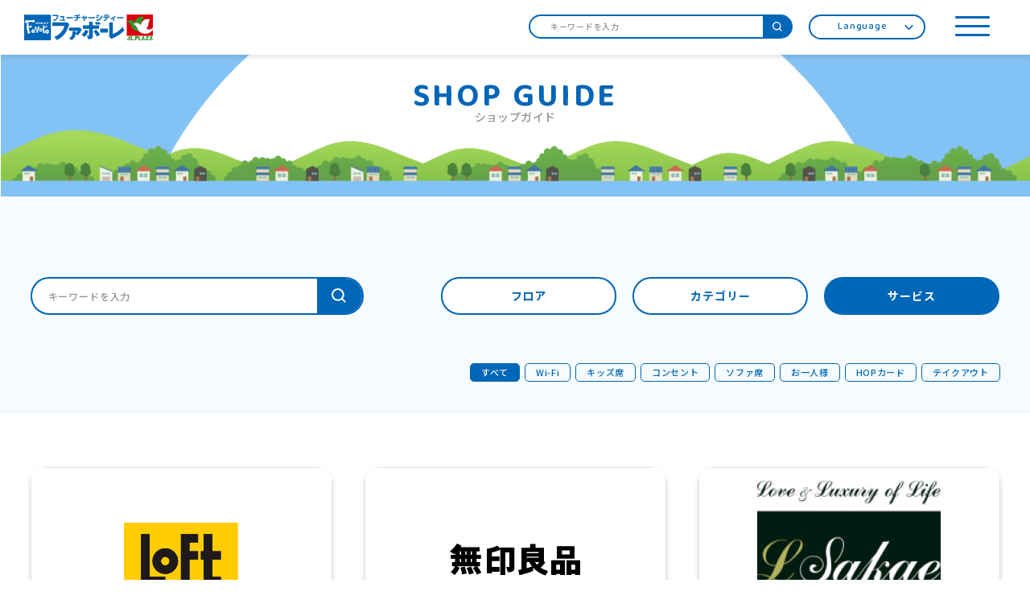

--- FILE ---
content_type: text/html; charset=UTF-8
request_url: https://www.favore.jp/shopguide/service/
body_size: 6516
content:
<!DOCTYPE html>
<html>

<head>
    <!-- Google Tag Manager -->
<script>(function(w,d,s,l,i){w[l]=w[l]||[];w[l].push({'gtm.start':
new Date().getTime(),event:'gtm.js'});var f=d.getElementsByTagName(s)[0],
j=d.createElement(s),dl=l!='dataLayer'?'&l='+l:'';j.async=true;j.src=
'https://www.googletagmanager.com/gtm.js?id='+i+dl;f.parentNode.insertBefore(j,f);
})(window,document,'script','dataLayer','GTM-W7NZG32');</script>
<!-- End Google Tag Manager -->
    <meta charset="utf-8">
<meta name="viewport" content="width=device-width,initial-scale=1">
<meta name="format-detection" content="telephone=no">
<meta http-equiv="X-UA-Compatible" content="IE=edge">

<title>ショップガイド | サービスから探す | ファボーレ</title>
<meta name="description" content="ファボーレのショップガイドです。">
<meta name="keywords" content="">

    <meta property="og:type" content="article">
<meta property="og:title" content="ショップガイド | サービスから探す | ファボーレ">
<meta property="og:description" content="ファボーレのショップガイドです。">
<meta property="og:url" content="http://www.favore.jp/shopguide/service/">
<meta property="og:image" content="http://www.favore.jp/assets/images/common/ogp.png">
<meta property="og:site_name" content="ファボーレ">
<meta property="fb:admins" content="">
<meta property="og:locale" content="ja_JP">

<meta name="twitter:card" content="summary">
<meta name="twitter:site" content="ファボーレ">

<link rel="shortcut icon" href="ファビコンのパス">
<link rel="apple-touch-icon" href="タッチアイコンのパス">



        <link href="https://fonts.googleapis.com/css2?family=Noto+Sans+JP:wght@300;500;700&display=swap" rel="stylesheet">
<link href="https://fonts.googleapis.com/css2?family=Baloo+Tamma+2:wght@400;500;600;700&display=swap" rel="stylesheet">
<link rel="stylesheet" href="https://cdnjs.cloudflare.com/ajax/libs/animate.css/3.7.0/animate.min.css" />
<link rel="stylesheet" href="/assets/css/slick-theme.css">
<link rel="stylesheet" href="/assets/css/slick.css">
<link rel="stylesheet" href="/assets/css/reset.css">
<link rel="stylesheet" href="/assets/css/global.css">
        <link rel="stylesheet" href="/assets/css/shopguide_230410.css">
    
    <!-- js -->
<script src="https://cdnjs.cloudflare.com/ajax/libs/jquery/3.5.1/jquery.min.js"></script>

    <script type="application/ld+json">
        {
            "@context": "https://schema.org",
            "@type": "BreadcrumbList",
            "itemListElement": [{
                    "@type": "ListItem",
                    "position": 1,
                    "name": "TOP",
                    "item": "https://www.favore.jp"
                },
                {
                    "@type": "ListItem",
                    "position": 2,
                    "name": "ショップガイド",
                    "item": "https://www.favore.jp/shopguide/category/"
                },
                {
                    "@type": "ListItem",
                    "position": 3,
                    "name": "サービスから探す",
                    "item": "https://www.favore.jp/shopguide/service/"
                }
            ]
        }
    </script>

    </head>

<body>
<!-- Google Tag Manager (noscript) -->
<noscript><iframe src="https://www.googletagmanager.com/ns.html?id=GTM-W7NZG32" height="0" width="0" style="display:none;visibility:hidden"></iframe></noscript>
<!-- End Google Tag Manager (noscript) -->

<header class="header">
    <div class="main__header">
        <div class="flex__left">
                            <a href="/">
                    <img src="/assets/images/common/logo.svg" alt="ファボーレ">
                </a>
                    </div>
        <div class="flex__right">
            <form method="POST" action="/shopguide/keyword/" class="search__container pc_only">
                <input type="text" placeholder="キーワードを入力" name="keyword">
                <button type="submit" value=""></button>
            </form>
            <div class="lang pc_only">
                <ul class="accordion1">
    <li class="accordionList">
        <p class="accordion-trigger">Language</p>
        <ul class="inner">
            <li><a href="https://www.favore.jp/">日本語</a></li>
            <li><a href="http://www.favore.jp.e.um.hp.transer.com/">ENGLISH</a></li>
            <li><a href="http://www.favore.jp.t.um.hp.transer.com/">中文繁体</a></li>
            <li><a href="http://www.favore.jp.c.um.hp.transer.com/">中文簡体</a></li>
            <li><a href="http://www.favore.jp.k.um.hp.transer.com/">한국어</a></li>
        </ul>
    </li>
</ul>
            </div>
            <a class="menu js-modal-open">
                <span class="menu__line menu__line--top"></span>
                <span class="menu__line menu__line--center"></span>
                <span class="menu__line menu__line--bottom"></span>
            </a>
        </div>
    </div>
    <div class="sub__header pc_only">
        <ul class="sub__header__list">
            <li><a href="/shopguide/category/">ショップガイド</a></li>
            <li><a href="/shopguide/floor/">フロアガイド</a></li>
            <li><a href="/shopnews/">ショップニュース</a></li>
            <li><a href="/event/">イベントニュース</a></li>
            <li><a href="/restaurantcafe/">レストラン&カフェ</a></li>
            <li><a href="/access/">アクセス</a></li>
        </ul>
    </div>

    <div class="fixed__menu  js-modal-open">
        <img src="/assets/images/common/fixed_menu.svg" alt="">
    </div>

    <div class="modal js-modal">
    <div class="modal__bg">
        <div class="modal__logo">
            <a href="/">
                <img src="/assets/images/common/modal_logo.svg" class="sp_only" alt="ファボーレ">
                <img src="/assets/images/common/modal_logo-pc.svg" class="pc_only" alt="ファボーレ">
            </a>
        </div>
        <div class="modal__close js-modal-close">
            <img src="/assets/images/common/close_icon.svg" alt="閉じる">
        </div>
        <div class="lang">
            <ul class="accordion1">
    <li class="accordionList">
        <p class="accordion-trigger">Language</p>
        <ul class="inner">
            <li><a href="https://www.favore.jp/">日本語</a></li>
            <li><a href="http://www.favore.jp.e.um.hp.transer.com/">ENGLISH</a></li>
            <li><a href="http://www.favore.jp.t.um.hp.transer.com/">中文繁体</a></li>
            <li><a href="http://www.favore.jp.c.um.hp.transer.com/">中文簡体</a></li>
            <li><a href="http://www.favore.jp.k.um.hp.transer.com/">한국어</a></li>
        </ul>
    </li>
</ul>
        </div>
        <div class="modal__contents">
            <ul class="modal__menu">
                <li class="ani01"><a href="/shopguide/category/"><span class="icon"><img src="/assets/images/top/menu_icon01.svg" alt="ショップガイド"><img src="/assets/images/top/menu_icon01-on.svg" alt="ショップガイド" class="is-hover"></span>ショップガイド</a></li>
<li class="ani02"><a href="/shopguide/floor/"><span class="icon"><img src="/assets/images/top/menu_icon02.svg" alt="フロアガイド"><img src="/assets/images/top/menu_icon02-on.svg" alt="フロアガイド" class="is-hover"></span>フロアガイド</a></li>
<li class="ani03"><a href="/shopnews/"><span class="icon"><img src="/assets/images/top/menu_icon03.svg" alt="ショップニュース"><img src="/assets/images/top/menu_icon03-on.svg" alt="ショップニュース" class="is-hover"></span>ショップニュース</a></li>
<li class="ani04"><a href="/event/"><span class="icon"><img src="/assets/images/top/menu_icon04.svg" alt="イベントニュース"><img src="/assets/images/top/menu_icon04-on.svg" alt="イベントニュース" class="is-hover"></span>イベントニュース</a></li>
<li class="ani05"><a href="/restaurantcafe/"><span class="icon"><img src="/assets/images/top/menu_icon05.svg" alt="レストラン&カフェ"><img src="/assets/images/top/menu_icon05-on.svg" alt="レストラン&カフェ" class="is-hover"></span>レストラン&カフェ</a></li>
<li class="ani06"><a href="/access/"><span class="icon"><img src="/assets/images/top/menu_icon06.svg" alt="アクセス"><img src="/assets/images/top/menu_icon06-on.svg" alt="アクセス" class="is-hover"></span>アクセス</a></li>
            </ul>
            <div class="form__wrap">
                <form method="POST" action="/shopguide/keyword/" class="search__container">
                    <input type="text" placeholder="キーワードを入力" name="keyword">
                    <button type="submit" value=""></button>
                </form>
            </div>
            <div class="search">
                <div class="search__inner">
                    <div class="search__wrap">
                        <p class="search__title">フロアから探す</p>
                        <ul class="search__label__item grid">
                                                            <li><a href="/shopguide/floor/?floor=1f">1F</a></li>
                                                            <li><a href="/shopguide/floor/?floor=2f">2F</a></li>
                                                            <li><a href="/shopguide/floor/?floor=other">別棟</a></li>
                                                    </ul>
                    </div>
                    <div class="search__wrap">
                        <p class="search__title">カテゴリから探す</p>
                        <ul class="search__label__item flex">
                                                            <li><a href="/shopguide/category/?category=fashion">ファッション</a>
                                </li>
                                                            <li><a href="/shopguide/category/?category=fashiongoods">グッズ</a>
                                </li>
                                                            <li><a href="/shopguide/category/?category=life">ライフ</a>
                                </li>
                                                            <li><a href="/shopguide/category/?category=gourmet">レストラン＆カフェ</a>
                                </li>
                                                            <li><a href="/shopguide/category/?category=foods">食料品</a>
                                </li>
                                                            <li><a href="/shopguide/category/?category=entertainment">エンターテインメント</a>
                                </li>
                                                    </ul>
                    </div>
                    <div class="search__wrap">
                        <p class="search__title">サービスから探す</p>
                        <ul class="search__label__item flex">
                                                                                        <li>
                                    <a href="/shopguide/service/?service=1">Wi-Fi</a>
                                </li>
                                                                                        <li>
                                    <a href="/shopguide/service/?service=2">キッズ席</a>
                                </li>
                                                                                        <li>
                                    <a href="/shopguide/service/?service=3">コンセント</a>
                                </li>
                                                                                        <li>
                                    <a href="/shopguide/service/?service=4">ソファ席</a>
                                </li>
                                                                                        <li>
                                    <a href="/shopguide/service/?service=5">お一人様</a>
                                </li>
                                                                                        <li>
                                    <a href="/shopguide/service/?service=6">HOPカード</a>
                                </li>
                                                                                        <li>
                                    <a href="/shopguide/service/?service=7">テイクアウト</a>
                                </li>
                                                    </ul>
                    </div>
                </div>
            </div>
            <div class="modal__foot">
                <div class="footer__hours">
    <p class="footer__hours-title">基本営業時間</p>
    <p style="font-size: 12px; margin-top:10px;">季節により変更になる場合がございます</p>
    <table class="footer__hours-table">
        <tbody>
        　　            <tr>
                <th>ファボーレ</th>
                <td>10：00～21：00                                    </td>
            </tr>
                    <tr>
                <th>本館1階レストラン街　</th>
                <td>11：00～22：00(L.O閉店30分～1時間前　店舗により異なります)                                            <span class="memo">※一部営業時間の異なる店舗がございます。</span>
                                    </td>
            </tr>
                    <tr>
                <th>新館2階コート(立山フードテラス)</th>
                <td>10：00～21：00(L.O閉店30分～1時間前　店舗により異なります)                                    </td>
            </tr>
                    <tr>
                <th>BOOKSなかだ</th>
                <td>9：30～22：00                                    </td>
            </tr>
                    <tr>
                <th>タイトーステーション</th>
                <td>10：00～24：00(土・日・祝は9：30～)                                    </td>
            </tr>
                    <tr>
                <th>TOHOシネマズ</th>
                <td>9：00～24：00                                            <span class="memo">※上映スケジュールにより早まる場合がございます。</span>
                                    </td>
            </tr>
                </tbody>
    </table>
</div>
                <ul class="footer__menu-list">
    <li><a href="https://favore-recruit.jp/" target="_blank" rel="noopener">スタッフ募集</a></li>
    <!-- ■ファボーレホール利用のご案内 ◀公開時コメントアウト -->
    <!-- <li><a href="">ファボーレホール利用のご案内</a></li> -->
    <li><a href="/shisetsuannai/">施設案内・館内サービス</a></li>
    <li><a href="/shisetsuannai/#section__hop-card">HOPカード</a></li>
    <li><a href="/privacy/">個人情報の取り扱いについて</a></li>
    <li><a href="/sitemap/">サイトマップ</a></li>
</ul>
            </div>
        </div>
    </div>
</div>
</header>
<main class="main shopguide__page service">
    <div class="main__inner">
        <section class="page__title">
            <h1 class="page__title-en">SHOP GUIDE</h1>
            <p>ショップガイド</p>
        </section>
        <div class="shopguide__head">
            <div class="shopguide__head__inner">
                <div class="illust animated" data-animate="fadeInUp"><img src="/assets/images/shopguide/head_illust.svg"
                                                                          alt=""></div>
                <div class="shopguide__head-top">
                    <form method="POST" action="/shopguide/keyword/" class="search__container">
                        <input type="text" placeholder="キーワードを入力" name="keyword">
                        <button type="submit" value=""></button>
                    </form>
                    <ul class="floor__container">
                        <li><a class="button__type02" href="/shopguide/floor/">フロア</a></li>
                        <li><a class="button__type02" href="/shopguide/category/">カテゴリー</a></li>
                        <li class="is-active"><a class="button__type02" href="/shopguide/service/">サービス</a></li>
                    </ul>
                </div>
                <div class="shopguide__head-bottom">
                                        <ul class="shopguide__service filter new--type">
                        <li class="is--on">
                            <a href="/shopguide/service/">
                                <span class="text">すべて</span>
                            </a>
                        </li>
                                                                                
                            <li class="">
                                <a href="/shopguide/service/?service=0001">
                                    <span class="text">Wi-Fi</span>
                                </a>
                            </li>
                                                                                
                            <li class="">
                                <a href="/shopguide/service/?service=0002">
                                    <span class="text">キッズ席</span>
                                </a>
                            </li>
                                                                                
                            <li class="">
                                <a href="/shopguide/service/?service=0003">
                                    <span class="text">コンセント</span>
                                </a>
                            </li>
                                                                                
                            <li class="">
                                <a href="/shopguide/service/?service=0004">
                                    <span class="text">ソファ席</span>
                                </a>
                            </li>
                                                                                
                            <li class="">
                                <a href="/shopguide/service/?service=0005">
                                    <span class="text">お一人様</span>
                                </a>
                            </li>
                                                                                
                            <li class="">
                                <a href="/shopguide/service/?service=0006">
                                    <span class="text">HOPカード</span>
                                </a>
                            </li>
                                                                                
                            <li class="">
                                <a href="/shopguide/service/?service=0007">
                                    <span class="text">テイクアウト</span>
                                </a>
                            </li>
                                            </ul>
                </div>
            </div>
        </div>


        <div class="shopguide__item">
            <div class="shopguide__item__inner">
                                    <ul class="boxes grid__2x3" id="fadeInUpLoadWrap">
                                                    <li class="grid__2x3-list fadeInUp">
                                <a class="grid__2x3-a" href="/shopguide/detail/?cd=000007">
                                    <div class="grid__2x3-img">
                                        <img src="https://www.favore.jp/uploads/images/resized/228x228/favore/000002/000002/415de29c.png"
                                             alt="ロフト">
                                        <div class="hover-click">
                                            <p>click</p>
                                        </div>
                                    </div>
                                    <div class="grid__2x3-txt">
                                        <p class="grid__2x3-txt-floor">
                                                <span>
                                                                                                                                                                                                                        1F                                                    
                                                </span>
                                            No.1                                        </p>
                                        <h2 class="grid__2x3-txt-name">ロフト</h2>
                                        <p class="grid__2x3-txt-category">
                                                                                                                                                                                                                                                                                グッズ                                                                                    </p>
                                    </div>
                                </a>
                            </li>
                                                    <li class="grid__2x3-list fadeInUp">
                                <a class="grid__2x3-a" href="/shopguide/detail/?cd=000008">
                                    <div class="grid__2x3-img">
                                        <img src="https://www.favore.jp/uploads/images/resized/228x228/favore/000002/000002/90a98a90.png"
                                             alt="無印良品">
                                        <div class="hover-click">
                                            <p>click</p>
                                        </div>
                                    </div>
                                    <div class="grid__2x3-txt">
                                        <p class="grid__2x3-txt-floor">
                                                <span>
                                                                                                                                                                                                                        1F                                                    
                                                </span>
                                            No.2                                        </p>
                                        <h2 class="grid__2x3-txt-name">無印良品</h2>
                                        <p class="grid__2x3-txt-category">
                                                                                                                                                                                                                                                                                ファッション                                                                                                                                            グッズ                                                                                                                                            ライフ                                                                                    </p>
                                    </div>
                                </a>
                            </li>
                                                    <li class="grid__2x3-list fadeInUp">
                                <a class="grid__2x3-a" href="/shopguide/detail/?cd=000010">
                                    <div class="grid__2x3-img">
                                        <img src="https://www.favore.jp/uploads/images/resized/228x228/favore/000002/000002/9ed0e48b.jpg"
                                             alt="エルサカエ　ファボーレ店">
                                        <div class="hover-click">
                                            <p>click</p>
                                        </div>
                                    </div>
                                    <div class="grid__2x3-txt">
                                        <p class="grid__2x3-txt-floor">
                                                <span>
                                                                                                                                                                                                                        1F                                                    
                                                </span>
                                            No.4                                        </p>
                                        <h2 class="grid__2x3-txt-name">エルサカエ　ファボーレ店</h2>
                                        <p class="grid__2x3-txt-category">
                                                                                                                                                                                                                                                                                ファッション                                                                                    </p>
                                    </div>
                                </a>
                            </li>
                                                    <li class="grid__2x3-list fadeInUp">
                                <a class="grid__2x3-a" href="/shopguide/detail/?cd=000012">
                                    <div class="grid__2x3-img">
                                        <img src="https://www.favore.jp/uploads/images/resized/228x228/favore/000002/000002/d947cbd4.png"
                                             alt="ウニコ　ルーム">
                                        <div class="hover-click">
                                            <p>click</p>
                                        </div>
                                    </div>
                                    <div class="grid__2x3-txt">
                                        <p class="grid__2x3-txt-floor">
                                                <span>
                                                                                                                                                                                                                        1F                                                    
                                                </span>
                                            No.6                                        </p>
                                        <h2 class="grid__2x3-txt-name">ウニコ　ルーム</h2>
                                        <p class="grid__2x3-txt-category">
                                                                                                                                                                                                                                                                                グッズ                                                                                                                                            ライフ                                                                                    </p>
                                    </div>
                                </a>
                            </li>
                                                    <li class="grid__2x3-list fadeInUp">
                                <a class="grid__2x3-a" href="/shopguide/detail/?cd=000014">
                                    <div class="grid__2x3-img">
                                        <img src="https://www.favore.jp/uploads/images/resized/228x228/favore/000002/000002/9b986c5b.png"
                                             alt="LOG CABIN">
                                        <div class="hover-click">
                                            <p>click</p>
                                        </div>
                                    </div>
                                    <div class="grid__2x3-txt">
                                        <p class="grid__2x3-txt-floor">
                                                <span>
                                                                                                                                                                                                                        1F                                                    
                                                </span>
                                            No.7                                        </p>
                                        <h2 class="grid__2x3-txt-name">LOG CABIN</h2>
                                        <p class="grid__2x3-txt-category">
                                                                                                                                                                                                                                                                                グッズ                                                                                    </p>
                                    </div>
                                </a>
                            </li>
                                                    <li class="grid__2x3-list fadeInUp">
                                <a class="grid__2x3-a" href="/shopguide/detail/?cd=000015">
                                    <div class="grid__2x3-img">
                                        <img src="https://www.favore.jp/uploads/images/resized/228x228/favore/000002/000002/0552aeed.png"
                                             alt="ワンズテラス">
                                        <div class="hover-click">
                                            <p>click</p>
                                        </div>
                                    </div>
                                    <div class="grid__2x3-txt">
                                        <p class="grid__2x3-txt-floor">
                                                <span>
                                                                                                                                                                                                                        1F                                                    
                                                </span>
                                            No.8                                        </p>
                                        <h2 class="grid__2x3-txt-name">ワンズテラス</h2>
                                        <p class="grid__2x3-txt-category">
                                                                                                                                                                                                                                                                                グッズ                                                                                    </p>
                                    </div>
                                </a>
                            </li>
                                                    <li class="grid__2x3-list fadeInUp">
                                <a class="grid__2x3-a" href="/shopguide/detail/?cd=000016">
                                    <div class="grid__2x3-img">
                                        <img src="https://www.favore.jp/uploads/images/resized/228x228/favore/000002/000002/fade815e.png"
                                             alt="織部">
                                        <div class="hover-click">
                                            <p>click</p>
                                        </div>
                                    </div>
                                    <div class="grid__2x3-txt">
                                        <p class="grid__2x3-txt-floor">
                                                <span>
                                                                                                                                                                                                                        1F                                                    
                                                </span>
                                            No.9                                        </p>
                                        <h2 class="grid__2x3-txt-name">織部</h2>
                                        <p class="grid__2x3-txt-category">
                                                                                                                                                                                                                                                                                グッズ                                                                                    </p>
                                    </div>
                                </a>
                            </li>
                                                    <li class="grid__2x3-list fadeInUp">
                                <a class="grid__2x3-a" href="/shopguide/detail/?cd=000017">
                                    <div class="grid__2x3-img">
                                        <img src="https://www.favore.jp/uploads/images/resized/228x228/favore/000002/000002/235ecedf.png"
                                             alt="ニコアンド">
                                        <div class="hover-click">
                                            <p>click</p>
                                        </div>
                                    </div>
                                    <div class="grid__2x3-txt">
                                        <p class="grid__2x3-txt-floor">
                                                <span>
                                                                                                                                                                                                                        1F                                                    
                                                </span>
                                            No.10                                        </p>
                                        <h2 class="grid__2x3-txt-name">ニコアンド</h2>
                                        <p class="grid__2x3-txt-category">
                                                                                                                                                                                                                                                                                ファッション                                                                                    </p>
                                    </div>
                                </a>
                            </li>
                                                    <li class="grid__2x3-list fadeInUp">
                                <a class="grid__2x3-a" href="/shopguide/detail/?cd=000018">
                                    <div class="grid__2x3-img">
                                        <img src="https://www.favore.jp/uploads/images/resized/228x228/favore/000002/000002/5e65b6ca.png"
                                             alt="グリーンパークスフーワ">
                                        <div class="hover-click">
                                            <p>click</p>
                                        </div>
                                    </div>
                                    <div class="grid__2x3-txt">
                                        <p class="grid__2x3-txt-floor">
                                                <span>
                                                                                                                                                                                                                        1F                                                    
                                                </span>
                                            No.11                                        </p>
                                        <h2 class="grid__2x3-txt-name">グリーンパークスフーワ</h2>
                                        <p class="grid__2x3-txt-category">
                                                                                                                                                                                                                                                                                ファッション                                                                                    </p>
                                    </div>
                                </a>
                            </li>
                                                    <li class="grid__2x3-list fadeInUp">
                                <a class="grid__2x3-a" href="/shopguide/detail/?cd=000019">
                                    <div class="grid__2x3-img">
                                        <img src="https://www.favore.jp/uploads/images/resized/228x228/favore/000002/000002/b201f2dd.png"
                                             alt="Kコスメ・ボーテ">
                                        <div class="hover-click">
                                            <p>click</p>
                                        </div>
                                    </div>
                                    <div class="grid__2x3-txt">
                                        <p class="grid__2x3-txt-floor">
                                                <span>
                                                                                                                                                                                                                        1F                                                    
                                                </span>
                                            No.12                                        </p>
                                        <h2 class="grid__2x3-txt-name">Kコスメ・ボーテ</h2>
                                        <p class="grid__2x3-txt-category">
                                                                                                                                                                                                                                                                                グッズ                                                                                    </p>
                                    </div>
                                </a>
                            </li>
                                                    <li class="grid__2x3-list fadeInUp">
                                <a class="grid__2x3-a" href="/shopguide/detail/?cd=000020">
                                    <div class="grid__2x3-img">
                                        <img src="https://www.favore.jp/uploads/images/resized/228x228/favore/000002/000002/e047f4e5.jpg"
                                             alt="スペラモード">
                                        <div class="hover-click">
                                            <p>click</p>
                                        </div>
                                    </div>
                                    <div class="grid__2x3-txt">
                                        <p class="grid__2x3-txt-floor">
                                                <span>
                                                                                                                                                                                                                        1F                                                    
                                                </span>
                                            No.13                                        </p>
                                        <h2 class="grid__2x3-txt-name">スペラモード</h2>
                                        <p class="grid__2x3-txt-category">
                                                                                                                                                                                                                                                                                ファッション                                                                                    </p>
                                    </div>
                                </a>
                            </li>
                                                    <li class="grid__2x3-list fadeInUp">
                                <a class="grid__2x3-a" href="/shopguide/detail/?cd=000021">
                                    <div class="grid__2x3-img">
                                        <img src="https://www.favore.jp/uploads/images/resized/228x228/favore/000002/000002/b59006aa.png"
                                             alt="スターバックス　コーヒー">
                                        <div class="hover-click">
                                            <p>click</p>
                                        </div>
                                    </div>
                                    <div class="grid__2x3-txt">
                                        <p class="grid__2x3-txt-floor">
                                                <span>
                                                                                                                                                                                                                        1F                                                    
                                                </span>
                                            No.14                                        </p>
                                        <h2 class="grid__2x3-txt-name">スターバックス　コーヒー</h2>
                                        <p class="grid__2x3-txt-category">
                                                                                                                                                                                                                                                                                レストラン＆カフェ                                                                                    </p>
                                    </div>
                                </a>
                            </li>
                                            </ul>
                                <!-- ■ページネーション -->
                                <div class="pagination">
                    <ul class="pagination__list">
                                                                                                                                                                                                                        <li class="is-active">
                                    <a href="?p=1">1</a>
                                </li>
                                                                                                                                                                                <li class="">
                                    <a href="?p=2">2</a>
                                </li>
                                                                                                                                                                                <li class="">
                                    <a href="?p=3">3</a>
                                </li>
                                                                                                                                                                                <li class="">
                                    <a href="?p=4">4</a>
                                </li>
                                                                                                                                                                                <li class="">
                                    <a href="?p=5">5</a>
                                </li>
                                                                                                                                                                                                            <li class="ellipsis"><img src="/assets/images/common/pagination_dots.svg" alt=""></li>
                            <li class="is-active">
                                <a href="?p=15">15</a>
                            </li>
                                            </ul>
                </div>
                            </div>
        </div>

    </div>
</main>
    <div class="bnr">
        <div class="bnr__inner">
            <ul class="bnr__slick" id="js-bnrSlick">
                                                                                                                                                <li>
                        <a href="https://www.favore.jp/feature/?cd=000091" target="_blank" class="bnr__link">
                            <div class="bnr__image">
                                <img src="https://www.favore.jp/uploads/images/resized/270x270/favore/000002/000002/ea8816e9.jpg" alt="サイネージ広告募集">
                            </div>
                            <p class="bnr__title">サイネージ広告募集</p>
                        </a>
                    </li>
                                                                                                                                                <li>
                        <a href="https://www.favore.jp/uploads/pdfs/favore/000002/000002/60f3be3a.pdf" target="_blank" class="bnr__link">
                            <div class="bnr__image">
                                <img src="https://www.favore.jp/uploads/images/resized/270x270/favore/000002/000002/bd118a41.jpg" alt="食物販催事出店募集">
                            </div>
                            <p class="bnr__title">食物販催事出店募集</p>
                        </a>
                    </li>
                                                                                                                                                <li>
                        <a href="https://www.heiwado.jp/" target="_blank" class="bnr__link">
                            <div class="bnr__image">
                                <img src="https://www.favore.jp/uploads/images/resized/270x270/favore/000002/000002/e72720bc.jpg" alt="平和堂">
                            </div>
                            <p class="bnr__title">平和堂</p>
                        </a>
                    </li>
                                                                                                                                                <li>
                        <a href="https://favore-recruit.jp/" target="_blank" class="bnr__link">
                            <div class="bnr__image">
                                <img src="https://www.favore.jp/uploads/images/resized/270x270/favore/000002/000002/ded71b59.jpg" alt="スタッフ募集">
                            </div>
                            <p class="bnr__title">スタッフ募集</p>
                        </a>
                    </li>
                                                                                                                                                <li>
                        <a href="https://youtu.be/GCcNVJDUlbU" target="_blank" class="bnr__link">
                            <div class="bnr__image">
                                <img src="https://www.favore.jp/uploads/images/resized/270x270/favore/000002/000002/d04be2cb.png" alt="【動画】ファボるんです。">
                            </div>
                            <p class="bnr__title">【動画】ファボるんです。</p>
                        </a>
                    </li>
                                                                                                                                                <li>
                        <a href="/web_flyer/" target="_self" class="bnr__link">
                            <div class="bnr__image">
                                <img src="https://www.favore.jp/uploads/images/resized/270x270/favore/000002/000002/c22ed415.png" alt="WEBチラシ">
                            </div>
                            <p class="bnr__title">WEBチラシ</p>
                        </a>
                    </li>
                                                                                                                                                <li>
                        <a href="/access/bus/" target="_self" class="bnr__link">
                            <div class="bnr__image">
                                <img src="https://www.favore.jp/uploads/images/resized/270x270/favore/000002/000002/5acea782.png" alt="バス時刻表">
                            </div>
                            <p class="bnr__title">バス時刻表</p>
                        </a>
                    </li>
                                                                                                                                                <li>
                        <a href="https://www.favore.jp/feature/?cd=000014" target="_blank" class="bnr__link">
                            <div class="bnr__image">
                                <img src="https://www.favore.jp/uploads/images/resized/270x270/favore/000002/000002/ec5d783d.png" alt="シネマまんぞくクーポン">
                            </div>
                            <p class="bnr__title">シネマまんぞくクーポン</p>
                        </a>
                    </li>
                                                                                                                                                <li>
                        <a href="https://www.favore.jp/feature/?cd=000069" target="_self" class="bnr__link">
                            <div class="bnr__image">
                                <img src="https://www.favore.jp/uploads/images/resized/270x270/favore/000002/000002/f0ecb00b.png" alt="公式アプリ特典">
                            </div>
                            <p class="bnr__title">公式アプリ特典</p>
                        </a>
                    </li>
                                                                                                                                                <li>
                        <a href="https://www.favore.jp/feature/?cd=000067" target="_blank" class="bnr__link">
                            <div class="bnr__image">
                                <img src="https://www.favore.jp/uploads/images/resized/270x270/favore/000002/000002/becf340c.png" alt="ハッピーキッズ限定特典">
                            </div>
                            <p class="bnr__title">ハッピーキッズ限定特典</p>
                        </a>
                    </li>
                            </ul>
        </div>
    </div>
<div class="breadcrumb white">
    <ul class="breadcrumb__list">
        <li><a href="/">TOP</a></li>
        <li><a href="/shopguide/category/">ショップガイド</a></li>
        <li>サービスから探す</li>
    </ul>
</div>
<footer class="footer">
    <div class="footer__inner">
        <div class="footer__hours">
    <p class="footer__hours-title">基本営業時間</p>
    <p style="font-size: 12px; margin-top:10px;">季節により変更になる場合がございます</p>
    <table class="footer__hours-table">
        <tbody>
        　　            <tr>
                <th>ファボーレ</th>
                <td>10：00～21：00                                    </td>
            </tr>
                    <tr>
                <th>本館1階レストラン街　</th>
                <td>11：00～22：00(L.O閉店30分～1時間前　店舗により異なります)                                            <span class="memo">※一部営業時間の異なる店舗がございます。</span>
                                    </td>
            </tr>
                    <tr>
                <th>新館2階コート(立山フードテラス)</th>
                <td>10：00～21：00(L.O閉店30分～1時間前　店舗により異なります)                                    </td>
            </tr>
                    <tr>
                <th>BOOKSなかだ</th>
                <td>9：30～22：00                                    </td>
            </tr>
                    <tr>
                <th>タイトーステーション</th>
                <td>10：00～24：00(土・日・祝は9：30～)                                    </td>
            </tr>
                    <tr>
                <th>TOHOシネマズ</th>
                <td>9：00～24：00                                            <span class="memo">※上映スケジュールにより早まる場合がございます。</span>
                                    </td>
            </tr>
                </tbody>
    </table>
</div>
        <div class="footer__menu">
            <ul class="footer__menu-list">
    <li><a href="https://favore-recruit.jp/" target="_blank" rel="noopener">スタッフ募集</a></li>
    <!-- ■ファボーレホール利用のご案内 ◀公開時コメントアウト -->
    <!-- <li><a href="">ファボーレホール利用のご案内</a></li> -->
    <li><a href="/shisetsuannai/">施設案内・館内サービス</a></li>
    <li><a href="/shisetsuannai/#section__hop-card">HOPカード</a></li>
    <li><a href="/privacy/">個人情報の取り扱いについて</a></li>
    <li><a href="/sitemap/">サイトマップ</a></li>
</ul>
            <div class="footer__menu-info">
                <div class="info__logo">
                    <img src="/assets/images/common/logo_footer.svg" alt="ファボーレ">
                </div>
                <p class="info__address">富山県富山市婦中町下轡田165-1<br>TEL:076-466-5000</p>
            </div>
        </div>

        <p class="copyright">Copyright(C) 2020 Favore. All Rights Reserved.</p>
    </div>
</footer>
<!-- js -->
<script src="/assets/js/lib/slick.min.js"></script>
<script src="/assets/js/lib/jquery.tile.min.js"></script>
<script src="/assets/js/lib/ofi.js"></script>
<script src="/assets/js/lib/jquery-scrollInTurn.js"></script>
<script src="/assets/js/global.js"></script>
<script src="/assets/js/shopguide.js"></script>


</body>

</html>


--- FILE ---
content_type: text/css
request_url: https://www.favore.jp/assets/css/shopguide_230410.css
body_size: 4713
content:
@charset "UTF-8";
/*==================================
  VW_AUTO
==================================*/
.is-animated {
  -webkit-animation: 0.5s zoom-in;
          animation: 0.5s zoom-in;
}

@-webkit-keyframes zoom-in {
  0% {
    -webkit-transform: scale(0.1);
            transform: scale(0.1);
  }
  100% {
    -webkit-transform: none;
            transform: none;
  }
}

@keyframes zoom-in {
  0% {
    -webkit-transform: scale(0.1);
            transform: scale(0.1);
  }
  100% {
    -webkit-transform: none;
            transform: none;
  }
}
.shopguide__head {
  background: #f5fbff;
}
.shopguide__head__inner {
  padding: 16vw 5.333vw 10.667vw;
  position: relative;
  z-index: 1;
}
@media (min-width: 870px) {
  .shopguide__head__inner {
    max-width: 1245px;
    padding: 100px 20px 60px;
    margin: 0 auto;
  }
}
.shopguide__head__inner .illust {
  display: none;
}
@media (min-width: 870px) {
  .shopguide__head__inner .illust {
    display: block;
    width: 150px;
    height: 100px;
    position: absolute;
    bottom: -40px;
    left: 20px;
  }
}
@media (min-width: 930px) {
  .shopguide__head__inner .illust {
    bottom: -30px;
    left: 50px;
    width: 217px;
    height: 130px;
  }
}
@media (min-width: 870px) {
  .shopguide__head__inner .shopguide__head-top {
    display: -webkit-box;
    display: -ms-flexbox;
    display: flex;
    -webkit-box-orient: horizontal;
    -webkit-box-direction: normal;
        -ms-flex-direction: row;
            flex-direction: row;
    -ms-flex-wrap: nowrap;
        flex-wrap: nowrap;
  }
}
.shopguide__head__inner .shopguide__head-top .search__container {
  -webkit-box-sizing: border-box;
          box-sizing: border-box;
  position: relative;
  border: 2px solid #0066b7;
  border-radius: 50px;
  height: 10.1333333333vw;
  width: 100%;
  overflow: hidden;
  background: #fff;
}
@media (min-width: 870px) {
  .shopguide__head__inner .shopguide__head-top .search__container {
    max-width: 414px;
    margin-right: 8%;
    height: 47px;
  }
}
.shopguide__head__inner .shopguide__head-top .search__container input[type=text] {
  border: none;
  height: 100%;
  width: 100%;
  font-size: 10px;
  font-size: 2.6666666667vw;
  letter-spacing: 0.07em;
  padding: 0 13vw 0 5.667vw;
  -webkit-box-sizing: border-box;
          box-sizing: border-box;
}
@media (min-width: 870px) {
  .shopguide__head__inner .shopguide__head-top .search__container input[type=text] {
    font-size: 12px;
    font-size: 0.75rem;
    padding: 5px 60px 5px 20px;
  }
}
.shopguide__head__inner .shopguide__head-top .search__container input[type=text]:focus {
  outline: 0;
}
.shopguide__head__inner .shopguide__head-top .search__container button[type=submit] {
  cursor: pointer;
  border: none;
  background: #0066b7;
  color: #fff;
  position: absolute;
  width: 12vw;
  height: 100%;
  right: 0;
  top: 0;
  outline: none;
  display: -webkit-box;
  display: -ms-flexbox;
  display: flex;
  -webkit-box-orient: horizontal;
  -webkit-box-direction: normal;
      -ms-flex-direction: row;
          flex-direction: row;
  -ms-flex-wrap: nowrap;
      flex-wrap: nowrap;
  -webkit-box-pack: center;
      -ms-flex-pack: center;
          justify-content: center;
  -webkit-box-align: center;
      -ms-flex-align: center;
          align-items: center;
}
@media (min-width: 870px) {
  .shopguide__head__inner .shopguide__head-top .search__container button[type=submit] {
    width: 56px;
  }
}
.shopguide__head__inner .shopguide__head-top .search__container button[type=submit]:before {
  content: "";
  background: url("/assets/images/common/feather-search.svg") no-repeat center center;
  background-size: contain;
  width: 4vw;
  height: 4vw;
}
@media (min-width: 870px) {
  .shopguide__head__inner .shopguide__head-top .search__container button[type=submit]:before {
    widows: 18px;
    height: 18px;
  }
}
.shopguide__head__inner .shopguide__head-top .floor__container {
  display: grid;
  grid-template-columns: repeat(3, 1fr);
  grid-template-rows: repeat(1, auto);
  grid-column-gap: 10px;
  margin-top: 8vw;
}
@media (min-width: 870px) {
  .shopguide__head__inner .shopguide__head-top .floor__container {
    max-width: calc(100% - (414px + 8%));
    width: 100%;
    margin-top: 0;
    grid-column-gap: 20px;
  }
}
.shopguide__head__inner .shopguide__head-top .floor__container li.is-active a {
  background: #0066b7;
  color: #fff;
}
.shopguide__head__inner .shopguide__head-bottom {
  margin-top: 8vw;
}
@media (min-width: 870px) {
  .shopguide__head__inner .shopguide__head-bottom {
    margin-top: 30px;
  }
}
.shopguide__head__inner .shopguide__head-bottom .shopguide__category {
  display: grid;
  grid-template-columns: repeat(4, 1fr);
  grid-template-rows: repeat(2, auto);
  grid-column-gap: 15px;
}
@media (min-width: 870px) {
  .shopguide__head__inner .shopguide__head-bottom .shopguide__category {
    grid-template-columns: repeat(7, 1fr);
    grid-template-rows: repeat(1, auto);
    grid-column-gap: 27px;
    max-width: 593px;
    margin-left: auto;
  }
}
.shopguide__head__inner .shopguide__head-bottom .shopguide__category li:not(:nth-child(-n+4)) {
  margin-top: 5.3333333333vw;
}
@media (min-width: 870px) {
  .shopguide__head__inner .shopguide__head-bottom .shopguide__category li:not(:nth-child(-n+4)) {
    margin-top: 0;
  }
}
.shopguide__head__inner .shopguide__head-bottom .shopguide__category li.is-active .icon .is-hover {
  opacity: 1;
}
.shopguide__head__inner .shopguide__head-bottom .shopguide__category li a {
  display: -webkit-box;
  display: -ms-flexbox;
  display: flex;
  -webkit-box-orient: vertical;
  -webkit-box-direction: normal;
      -ms-flex-direction: column;
          flex-direction: column;
  -webkit-box-align: center;
      -ms-flex-align: center;
          align-items: center;
  -webkit-box-pack: center;
      -ms-flex-pack: center;
          justify-content: center;
}
.shopguide__head__inner .shopguide__head-bottom .shopguide__category li a:hover {
  opacity: 1;
}
@media (min-width: 769px) {
  .shopguide__head__inner .shopguide__head-bottom .shopguide__category li a:hover .icon img.is-hover {
    opacity: 1;
  }
}
.shopguide__head__inner .shopguide__head-bottom .shopguide__category li a .icon {
  height: 100%;
  max-width: 14.4vw;
  width: 100%;
  position: relative;
  margin-bottom: 3.2vw;
}
@media (min-width: 870px) {
  .shopguide__head__inner .shopguide__head-bottom .shopguide__category li a .icon {
    max-width: 54px;
    margin-bottom: 11px;
  }
}
.shopguide__head__inner .shopguide__head-bottom .shopguide__category li a .icon img.is-hover {
  position: absolute;
  left: 0;
  top: 0;
  opacity: 0;
  -webkit-transition: 0.3s;
  transition: 0.3s;
}
.shopguide__head__inner .shopguide__head-bottom .shopguide__category li a .text {
  text-align: center;
  color: #0066b7;
  font-size: 11px;
  font-size: 2.9333333333vw;
  letter-spacing: 0.06em;
  line-height: 1.27;
}
@media (min-width: 870px) {
  .shopguide__head__inner .shopguide__head-bottom .shopguide__category li a .text {
    white-space: nowrap;
    font-size: 11px;
    font-size: 0.6875rem;
  }
}
.shopguide__head__inner .shopguide__head-bottom .shopguide__service {
  display: grid;
  grid-template-columns: repeat(4, 1fr);
  grid-template-rows: repeat(2, auto);
  grid-column-gap: 15px;
}
@media (min-width: 870px) {
  .shopguide__head__inner .shopguide__head-bottom .shopguide__service {
    grid-template-columns: repeat(8, 1fr);
    grid-template-rows: repeat(1, auto);
    grid-column-gap: 27px;
    max-width: 693px;
    margin-left: auto;
  }
}
.shopguide__head__inner .shopguide__head-bottom .shopguide__service li:not(:nth-child(-n+4)) {
  margin-top: 5.3333333333vw;
}
@media (min-width: 870px) {
  .shopguide__head__inner .shopguide__head-bottom .shopguide__service li:not(:nth-child(-n+4)) {
    margin-top: 0;
  }
}
.shopguide__head__inner .shopguide__head-bottom .shopguide__service li.is-active .icon .is-hover {
  opacity: 1;
}
.shopguide__head__inner .shopguide__head-bottom .shopguide__service li a {
  display: -webkit-box;
  display: -ms-flexbox;
  display: flex;
  -webkit-box-orient: vertical;
  -webkit-box-direction: normal;
      -ms-flex-direction: column;
          flex-direction: column;
  -webkit-box-align: center;
      -ms-flex-align: center;
          align-items: center;
  -webkit-box-pack: center;
      -ms-flex-pack: center;
          justify-content: center;
}
.shopguide__head__inner .shopguide__head-bottom .shopguide__service li a:hover {
  opacity: 1;
}
@media (min-width: 769px) {
  .shopguide__head__inner .shopguide__head-bottom .shopguide__service li a:hover .icon img.is-hover {
    opacity: 1;
  }
}
.shopguide__head__inner .shopguide__head-bottom .shopguide__service li a .icon {
  height: 100%;
  max-width: 14.4vw;
  width: 100%;
  position: relative;
  margin-bottom: 3.2vw;
}
@media (min-width: 1050px) {
  .shopguide__head__inner .shopguide__head-bottom .shopguide__service li a .icon {
    max-width: 54px;
    margin-bottom: 11px;
  }
}
.shopguide__head__inner .shopguide__head-bottom .shopguide__service li a .icon img.is-hover {
  position: absolute;
  left: 0;
  top: 0;
  opacity: 0;
  -webkit-transition: 0.3s;
  transition: 0.3s;
}
.shopguide__head__inner .shopguide__head-bottom .shopguide__service li a .text {
  text-align: center;
  color: #0066b7;
  font-size: 11px;
  font-size: 2.9333333333vw;
  letter-spacing: 0.06em;
  line-height: 1.27;
}
@media (min-width: 870px) {
  .shopguide__head__inner .shopguide__head-bottom .shopguide__service li a .text {
    white-space: nowrap;
    font-size: 11px;
    font-size: 0.6875rem;
  }
}
.shopguide__head__inner .shopguide__head-bottom .shopguide__floor {
  display: grid;
  grid-template-columns: repeat(4, 1fr);
  grid-template-rows: repeat(1, auto);
  grid-column-gap: 38px;
}
@media (min-width: 870px) {
  .shopguide__head__inner .shopguide__head-bottom .shopguide__floor {
    grid-column-gap: 35px;
    max-width: 320px;
  }
}
.shopguide__head__inner .shopguide__head-bottom .shopguide__floor li:not(:nth-child(-n+4)) {
  margin-top: 5.3333333333vw;
}
@media (min-width: 870px) {
  .shopguide__head__inner .shopguide__head-bottom .shopguide__floor li:not(:nth-child(-n+4)) {
    margin-top: 0;
  }
}
.shopguide__head__inner .shopguide__head-bottom .shopguide__floor li.is-active .icon .is-hover {
  opacity: 1;
}
.shopguide__head__inner .shopguide__head-bottom .shopguide__floor li a {
  display: -webkit-box;
  display: -ms-flexbox;
  display: flex;
  -webkit-box-orient: vertical;
  -webkit-box-direction: normal;
      -ms-flex-direction: column;
          flex-direction: column;
  -webkit-box-align: center;
      -ms-flex-align: center;
          align-items: center;
  -webkit-box-pack: center;
      -ms-flex-pack: center;
          justify-content: center;
}
.shopguide__head__inner .shopguide__head-bottom .shopguide__floor li a:hover {
  opacity: 1;
}
@media (min-width: 769px) {
  .shopguide__head__inner .shopguide__head-bottom .shopguide__floor li a:hover .icon img.is-hover {
    opacity: 1;
  }
}
.shopguide__head__inner .shopguide__head-bottom .shopguide__floor li a .icon {
  height: 100%;
  max-width: 14.4vw;
  width: 100%;
  position: relative;
}
@media (min-width: 1050px) {
  .shopguide__head__inner .shopguide__head-bottom .shopguide__floor li a .icon {
    max-width: 54px;
  }
}
.shopguide__head__inner .shopguide__head-bottom .shopguide__floor li a .icon img.is-hover {
  position: absolute;
  left: 0;
  top: 0;
  opacity: 0;
  -webkit-transition: 0.3s;
  transition: 0.3s;
}
.shopguide__head__inner .shopguide__head-bottom .shopguide__floor li a .text {
  text-align: center;
  color: #0066b7;
  font-size: 11px;
  font-size: 2.9333333333vw;
  letter-spacing: 0.06em;
  line-height: 1.27;
}
@media (min-width: 870px) {
  .shopguide__head__inner .shopguide__head-bottom .shopguide__floor li a .text {
    font-size: 11px;
    font-size: 0.6875rem;
  }
}
.shopguide__item__inner {
  padding: 11vw 5.333vw 16vw;
  position: relative;
  z-index: 1;
}
@media (min-width: 870px) {
  .shopguide__item__inner {
    max-width: 1245px;
    padding: 100px 20px;
    margin: 0 auto;
  }
}
.shopguide__item__inner .no-item {
  margin-bottom: 11vw;
  text-align: center;
  white-space: nowrap;
}
@media (min-width: 1050px) {
  .shopguide__item__inner .no-item {
    margin-bottom: 77px;
  }
}

@media (min-width: 870px) {
  .shopguide__page.category .shopguide__item__inner {
    padding: 66px 20px 100px;
  }
}
@media (min-width: 870px) {
  .shopguide__page.category .shopguide__head__inner {
    padding: 100px 20px 20px;
  }
}

@media (min-width: 870px) {
  .shopguide__page.service .shopguide__head__inner {
    padding: 100px 20px 30px;
  }
}
@media (min-width: 870px) {
  .shopguide__page.service .shopguide__item__inner {
    padding: 66px 20px 100px;
  }
}

@media (min-width: 870px) {
  .shopguide__page.keyword .shopguide__head__inner {
    padding: 100px 20px 145px;
  }
}
.shopguide__page.keyword .result {
  padding: 11vw 5.333vw 0;
  margin: 0 auto;
}
@media (min-width: 870px) {
  .shopguide__page.keyword .result {
    max-width: 900px;
    padding: 60px 20px 0;
  }
}
.shopguide__page.keyword .result p {
  font-size: 18px;
  font-size: 4.8vw;
  font-weight: 700;
  letter-spacing: 0.08em;
  line-height: 1.6;
  color: #0066b7;
  text-align: center;
}
@media (min-width: 870px) {
  .shopguide__page.keyword .result p {
    font-size: 22px;
    font-size: 1.375rem;
  }
}
@media (min-width: 870px) {
  .shopguide__page.keyword .shopguide__item__inner {
    padding: 64px 20px 100px;
  }
}

.shopguide__detail__bgwrapper {
  width: 100%;
  background-color: #f5fbff;
  padding: 16vw 5.87vw 16vw;
  position: relative;
  z-index: 1;
}
@media (min-width: 1050px) {
  .shopguide__detail__bgwrapper {
    padding: 100px 20px 101px;
    margin: 0 auto;
  }
}
.shopguide__detail__wrapper {
  width: 100%;
  background-color: #daedfc;
  padding: 16vw 5.87vw 16vw;
  position: relative;
  z-index: 1;
}
@media (min-width: 1050px) {
  .shopguide__detail__wrapper {
    padding: 100px 20px 69px;
    margin: 0 auto;
  }
}
.shopguide__detail .detail__shop {
  position: relative;
  -webkit-box-shadow: 0 0 10px rgba(0, 0, 0, 0.15);
          box-shadow: 0 0 10px rgba(0, 0, 0, 0.15);
  background: #fff;
  border-radius: 20px;
  padding: 43.46667vw 8.8vw 21.33333vw;
}
@media (min-width: 769px) {
  .shopguide__detail .detail__shop {
    position: relative;
    padding: 0 71px 71.5px;
    margin: 0 auto;
    max-width: 1080px;
  }
}
.shopguide__detail .detail__shop:after {
  content: "";
  position: absolute;
  background: url("/assets/images/common/icon_dots-square.svg") no-repeat center center;
  background-size: contain;
  width: 131px;
  height: 131px;
  display: block;
  z-index: -1;
  bottom: -28px;
  right: -13px;
}
@media (min-width: 769px) {
  .shopguide__detail .detail__shop:after {
    width: 187px;
    height: 187px;
    right: -35px;
    bottom: -18px;
  }
}
.shopguide__detail .detail__shop .detail__shop__head {
  padding-bottom: 13.3333333333vw;
}
@media (min-width: 769px) {
  .shopguide__detail .detail__shop .detail__shop__head {
    display: -webkit-box;
    display: -ms-flexbox;
    display: flex;
    -webkit-box-align: center;
        -ms-flex-align: center;
            align-items: center;
    padding-bottom: 10px;
  }
}
.shopguide__detail .detail__shop .detail__shop-shoplogo {
  width: 52.8vw;
  height: 52.8vw;
  border-radius: 50%;
  overflow: hidden;
  border: 4px solid #2690e5;
  -webkit-box-sizing: border-box;
          box-sizing: border-box;
  margin: auto;
  position: absolute;
  top: -9.3333333333vw;
  right: 0;
  left: 0;
}
@media (min-width: 769px) {
  .shopguide__detail .detail__shop .detail__shop-shoplogo {
    position: relative;
    top: -26px;
    display: block;
    margin: 0 7.37% 0 0;
    width: 240px;
    height: 240px;
    -ms-flex-negative: 0;
        flex-shrink: 0;
  }
}
.shopguide__detail .detail__shop .detail__shop-shoplogo a {
  display: block;
  width: 100%;
  height: 100%;
  position: relative;
  background: #fff;
}
.shopguide__detail .detail__shop .detail__shop-shoplogo a img {
  -o-object-fit: contain;
     object-fit: contain;
  font-family: "object-fit: contain;"; /*IE対策*/
  width: 100%;
  height: 100%;
}
@media (min-width: 769px) {
  .shopguide__detail .detail__shop .detail__shop-shoplogo a img {
    width: 100%;
  }
}
.shopguide__detail .detail__shop .detail__shop-shoplogo a .detail__shop-shopfloor {
  position: absolute;
  bottom: 0;
  left: 0;
  right: 0;
  margin: auto;
  z-index: 1;
  background: #2690e5;
  color: #fff;
  font-size: 18px;
  font-size: 4.8vw;
  font-weight: 700;
  text-align: center;
  letter-spacing: 0.08em;
  padding: 15px 10px 10px 10px;
  font-family: "Baloo Tamma 2", cursive;
}
@media (min-width: 769px) {
  .shopguide__detail .detail__shop .detail__shop-shoplogo a .detail__shop-shopfloor {
    padding: 10px 10px 6px 10px;
    font-size: 22px;
    font-size: 1.375rem;
  }
}
.shopguide__detail .detail__shop .detail__shop-info {
  display: block;
}
@media (min-width: 769px) {
  .shopguide__detail .detail__shop .detail__shop-info {
    width: 100%;
    padding-right: 14px;
  }
}
.shopguide__detail .detail__shop .detail__shop-shopcategory {
  font-family: "Baloo Tamma 2", cursive;
  font-size: 16px;
  font-size: 4.2666666667vw;
  font-weight: 700;
  text-align: center;
  color: #939393;
  margin-top: 13.3333333333vw;
}
@media (min-width: 769px) {
  .shopguide__detail .detail__shop .detail__shop-shopcategory {
    letter-spacing: 0.05em;
    margin-top: 0;
    font-size: 16px;
    font-size: 1rem;
    text-align: left;
    padding-left: 1.01vw;
  }
}
.shopguide__detail .detail__shop .detail__shop-shopcategory span {
  margin-top: 1.3333333333vw;
  font-family: "Noto Sans JP", sans-serif;
  font-size: 13px;
  font-size: 3.4666666667vw;
  display: block;
  font-weight: 500;
  letter-spacing: 0.08em;
}
@media (min-width: 769px) {
  .shopguide__detail .detail__shop .detail__shop-shopcategory span {
    display: inline-block;
    font-size: 13px;
    font-size: 0.8125rem;
    margin-top: 0;
    vertical-align: text-top;
    padding-top: 2px;
    padding-left: 14px;
  }
}
.shopguide__detail .detail__shop .detail__shop-shopname {
  margin-top: 5.3333333333vw;
  font-weight: 700;
  font-size: 20px;
  font-size: 5.3333333333vw;
  letter-spacing: 0.08em;
  text-align: center;
  border-bottom: 1px solid #e3e3e3;
  padding-bottom: 5.3333333333vw;
  line-height: 1.5;
}
@media (min-width: 769px) {
  .shopguide__detail .detail__shop .detail__shop-shopname {
    font-size: 20px;
    font-size: 1.25rem;
    padding-left: 1.01vw;
    margin-top: 11px;
    padding-bottom: 30px;
    text-align: left;
  }
}
.shopguide__detail .detail__shop .detail__shop-shopgenre {
  font-size: 13px;
  font-size: 3.4666666667vw;
  text-align: center;
  margin-top: 6.6666666667vw;
  letter-spacing: 0.08em;
  line-height: 2.3;
}
@media (min-width: 769px) {
  .shopguide__detail .detail__shop .detail__shop-shopgenre {
    font-size: 13px;
    font-size: 0.8125rem;
    margin-top: 17.5px;
    padding-left: 1.01vw;
    text-align: left;
  }
}
@media (min-width: 769px) {
  .shopguide__detail .detail__shop .detail__shop__inner {
    padding: 0 18px;
  }
}
.shopguide__detail .detail__shop .detail__shop__inner .detail__shop-txt {
  letter-spacing: 0.08em;
  line-height: 2.3;
  font-size: 13px;
  font-size: 3.4666666667vw;
  padding-bottom: 13.3333333333vw;
}
@media (min-width: 769px) {
  .shopguide__detail .detail__shop .detail__shop__inner .detail__shop-txt {
    font-size: 14px;
    font-size: 0.875rem;
    line-height: 2.14;
    padding-bottom: 50px;
  }
}
@media (min-width: 1050px) {
  .shopguide__detail .detail__shop .detail__shop__inner .detail__shop-column {
    display: -webkit-box;
    display: -ms-flexbox;
    display: flex;
    -webkit-box-orient: horizontal;
    -webkit-box-direction: reverse;
        -ms-flex-direction: row-reverse;
            flex-direction: row-reverse;
    -webkit-box-pack: justify;
        -ms-flex-pack: justify;
            justify-content: space-between;
  }
}
.shopguide__detail .detail__shop .detail__shop__inner .detail__shop-gallary {
  width: 100%;
  /*grid-template-columns: repeat(3, 1fr);
          grid-template-rows: repeat(4, 16vw);
          gap: 1.07vw;*/
  padding-bottom: 6vw;
}
@media (min-width: 1050px) {
  .shopguide__detail .detail__shop .detail__shop__inner .detail__shop-gallary {
    /*grid-template-columns: repeat(3, 1fr);
              grid-template-rows: repeat(4, 88px);*/
    width: 43.68%;
    gap: 7px;
    margin-top: 16.5px;
  }
}
.shopguide__detail .detail__shop .detail__shop__inner .detail__shop-gallary .slider-for {
  width: 100%;
  height: 48.8vw;
}
@media (min-width: 1050px) {
  .shopguide__detail .detail__shop .detail__shop__inner .detail__shop-gallary .slider-for {
    width: 100%;
    height: auto;
  }
}
.shopguide__detail .detail__shop .detail__shop__inner .detail__shop-gallary .slider-for__item {
  -ms-flex-negative: 0;
      flex-shrink: 0;
}
.shopguide__detail .detail__shop .detail__shop__inner .detail__shop-gallary .slider-for__item img {
  height: 48.8vw;
  -o-object-fit: cover;
     object-fit: cover;
  font-family: "object-fit: cover";
}
@media (min-width: 1050px) {
  .shopguide__detail .detail__shop .detail__shop__inner .detail__shop-gallary .slider-for__item img {
    height: 271px;
  }
}
.shopguide__detail .detail__shop .detail__shop__inner .detail__shop-gallary .slider-nav {
  width: 100%;
  margin-top: 1.03vw;
}
@media (min-width: 769px) {
  .shopguide__detail .detail__shop .detail__shop__inner .detail__shop-gallary .slider-nav {
    margin-top: 7px;
  }
}
.shopguide__detail .detail__shop .detail__shop__inner .detail__shop-gallary .slider-nav .slick-slide {
  margin: 0 2px;
}
.shopguide__detail .detail__shop .detail__shop__inner .detail__shop-gallary .slider-nav__item {
  height: 16vw;
}
@media (min-width: 769px) {
  .shopguide__detail .detail__shop .detail__shop__inner .detail__shop-gallary .slider-nav__item {
    width: 100%;
    height: 88px;
  }
}
.shopguide__detail .detail__shop .detail__shop__inner .detail__shop-gallary .slider-nav__item:not(:nth-child(-n+3)) {
  margin-top: 1.03vw;
}
@media (min-width: 769px) {
  .shopguide__detail .detail__shop .detail__shop__inner .detail__shop-gallary .slider-nav__item:not(:nth-child(-n+3)) {
    margin-top: 7px;
  }
}
.shopguide__detail .detail__shop .detail__shop__inner .detail__shop-gallary .slider-nav__item img {
  cursor: pointer;
  height: 100%;
  -o-object-fit: cover;
     object-fit: cover;
  font-family: "object-fit: cover;"; /*IE対策*/
  -webkit-transition: 0.3s;
  transition: 0.3s;
}
@media (min-width: 769px) {
  .shopguide__detail .detail__shop .detail__shop__inner .detail__shop-gallary .slider-nav__item img {
    width: 100%;
    height: 14vw;
  }
}
@media (min-width: 1050px) {
  .shopguide__detail .detail__shop .detail__shop__inner .detail__shop-gallary .slider-nav__item img {
    height: 88px;
  }
}
.shopguide__detail .detail__shop .detail__shop__inner .detail__shop-gallary .slider-nav__item img:hover {
  opacity: 0.75;
}
.shopguide__detail .detail__shop .detail__shop__inner .detail__shop-detail {
  width: 100%;
  -ms-flex-negative: 0;
      flex-shrink: 0;
}
@media (min-width: 1050px) {
  .shopguide__detail .detail__shop .detail__shop__inner .detail__shop-detail {
    width: 51.77%;
  }
}
.shopguide__detail .detail__shop .detail__shop__inner .detail__shop-detail__row {
  display: -webkit-box;
  display: -ms-flexbox;
  display: flex;
  -ms-flex-wrap: wrap;
      flex-wrap: wrap;
  border-bottom: 1px solid #e3e3e3;
  padding-top: 4.9333333333vw;
  padding-bottom: 4.6666666667vw;
}
@media (min-width: 1050px) {
  .shopguide__detail .detail__shop .detail__shop__inner .detail__shop-detail__row {
    -ms-flex-wrap: nowrap;
        flex-wrap: nowrap;
    padding: 14.5px 0;
  }
}
.shopguide__detail .detail__shop .detail__shop__inner .detail__shop-detail__title {
  display: inline-block;
  font-size: 14px;
  font-size: 3.7333333333vw;
  width: 34.25%;
  line-height: 1.5;
  font-weight: 700;
  letter-spacing: 0.08em;
}
@media (min-width: 1050px) {
  .shopguide__detail .detail__shop .detail__shop__inner .detail__shop-detail__title {
    width: 77px;
    margin-right: 36px;
    font-size: 14px;
    font-size: 0.875rem;
    -ms-flex-negative: 0;
        flex-shrink: 0;
  }
}
.shopguide__detail .detail__shop .detail__shop__inner .detail__shop-detail__context {
  font-size: 13px;
  font-size: 3.4666666667vw;
  line-height: 1.5;
  letter-spacing: 0.08em;
  width: 64.34%;
  word-wrap: normal;
}
@media (min-width: 1050px) {
  .shopguide__detail .detail__shop .detail__shop__inner .detail__shop-detail__context {
    font-size: 12px;
    font-size: 0.75rem;
    width: 100%;
    word-break: keep-all;
  }
}
.shopguide__detail .detail__shop .detail__shop__inner .detail__shop-detail__context > a {
  color: #2690e5;
  letter-spacing: 0.08em;
  text-decoration: underline;
}
.shopguide__detail .detail__shop .detail__shop__inner .detail__shop-detail__context > li {
  letter-spacing: 0.08em;
}
.shopguide__detail .detail__shop .detail__shop__inner .detail__shop-detail__context > li + li {
  margin-top: 2.6666666667vw;
}
@media (min-width: 1050px) {
  .shopguide__detail .detail__shop .detail__shop__inner .detail__shop-detail__context > li + li {
    margin-top: 10px;
  }
}
.shopguide__detail .detail__shop .detail__shop__inner .detail__shop-detail__context.lh23 {
  line-height: 2;
}
@media (min-width: 1050px) {
  .shopguide__detail .detail__shop .detail__shop__inner .detail__shop-detail__context.lh23 {
    line-height: 2.3;
  }
}
.shopguide__detail .detail__shop .detail__shop__inner .detail__shop-detail .detail__shop-detail__services {
  display: grid;
  grid-template-columns: repeat(4, 1fr);
  grid-template-rows: repeat(2, 20vw);
  width: 100%;
  grid-column-gap: 5.86vw;
  padding-top: 5.3333333333vw;
  padding-bottom: 4.6666666667vw;
}
@media (min-width: 1050px) {
  .shopguide__detail .detail__shop .detail__shop__inner .detail__shop-detail .detail__shop-detail__services {
    padding: 0 0 17.5px 0;
    width: 304px;
    grid-template-columns: repeat(4, 1fr);
    grid-template-rows: repeat(2, 75px);
    grid-column-gap: 13px;
  }
}
.shopguide__detail .detail__shop .detail__shop__inner .detail__shop-detail .detail__shop-detail__service {
  display: block;
  height: 20.5333333333vw;
}
@media (min-width: 1050px) {
  .shopguide__detail .detail__shop .detail__shop__inner .detail__shop-detail .detail__shop-detail__service {
    width: 50px;
    height: 74px;
    padding-bottom: 18px;
  }
}
.shopguide__detail .detail__shop .detail__shop__inner .detail__shop-detail .detail__shop-detail__service:not(:nth-child(-n+4)) {
  margin-top: 4.8vw;
}
@media (min-width: 1050px) {
  .shopguide__detail .detail__shop .detail__shop__inner .detail__shop-detail .detail__shop-detail__service:not(:nth-child(-n+4)) {
    margin-top: 17px;
  }
}
.shopguide__detail .detail__shop .detail__shop__inner .detail__shop-detail .detail__shop-detail__service > dt {
  position: relative;
  width: 13.3333333333vw;
  height: 13.3333333333vw;
}
@media (min-width: 1050px) {
  .shopguide__detail .detail__shop .detail__shop__inner .detail__shop-detail .detail__shop-detail__service > dt {
    width: 50px;
    height: 50px;
  }
}
.shopguide__detail .detail__shop .detail__shop__inner .detail__shop-detail .detail__shop-detail__service > dt > img {
  display: block;
  width: calc(100% + 2px);
  height: auto;
  position: absolute;
  -o-object-fit: contain;
     object-fit: contain;
  -o-object-position: center center;
     object-position: center center;
  font-family: "object-fit: contain;";
  font-family: "object-position: center center;";
  border: 1px solid transparent;
}
.shopguide__detail .detail__shop .detail__shop__inner .detail__shop-detail .detail__shop-detail__service > dt .img-enable {
  opacity: 0;
}
.shopguide__detail .detail__shop .detail__shop__inner .detail__shop-detail .detail__shop-detail__service.is-active .img-disable {
  opacity: 0;
}
.shopguide__detail .detail__shop .detail__shop__inner .detail__shop-detail .detail__shop-detail__service.is-active .img-enable {
  opacity: 1;
}
.shopguide__detail .detail__shop .detail__shop__inner .detail__shop-detail .detail__shop-detail__service > dd {
  padding-top: 3.4666666667vw;
  font-size: 10px;
  font-size: 2.6666666667vw;
  text-align: center;
  color: #0066b7;
  white-space: nowrap;
  display: block;
  width: 100%;
}
@media (min-width: 1050px) {
  .shopguide__detail .detail__shop .detail__shop__inner .detail__shop-detail .detail__shop-detail__service > dd {
    padding-top: 13px;
    font-size: 10px;
  }
}
.shopguide__detail .section__title {
  text-align: center;
  position: relative;
}
.shopguide__detail .section__title .icon__img01 {
  display: none;
}
@media (min-width: 1050px) {
  .shopguide__detail .section__title .icon__img01 {
    display: block;
    position: absolute;
    top: 0;
    left: 40px;
    margin-top: 0;
    width: 219px;
    height: 118px;
  }
}
.shopguide__detail .section__title .icon__img02 {
  display: none;
}
@media (min-width: 1050px) {
  .shopguide__detail .section__title .icon__img02 {
    display: block;
    position: absolute;
    top: 0;
    right: 40px;
    margin-top: 0;
    width: 205px;
    height: 111px;
  }
}
.shopguide__detail .section__title .icon__img03 {
  width: 100%;
  height: 22.6666666667vw;
  margin-top: 1.8666666667vw;
}
@media (min-width: 1050px) {
  .shopguide__detail .section__title .icon__img03 {
    display: none;
  }
}
.shopguide__detail .section__title h2 {
  font-family: "Baloo Tamma 2", cursive;
  font-weight: 700;
  letter-spacing: 0.08em;
  font-size: 43px;
  font-size: 11.4666666667vw;
  color: #0066b7;
  opacity: 0;
}
@media (min-width: 1050px) {
  .shopguide__detail .section__title h2 {
    font-size: 60px;
    font-size: 3.75rem;
  }
}
.shopguide__detail .section__title p {
  font-size: 10px;
  font-size: 2.6666666667vw;
  letter-spacing: 0.03em;
  color: #939393;
  opacity: 0;
}
@media (min-width: 1050px) {
  .shopguide__detail .section__title p {
    font-size: 14px;
    font-size: 0.875rem;
  }
}
@-webkit-keyframes titleAnimation {
  0% {
    -webkit-transform: translateY(-20px) rotate(-3deg);
            transform: translateY(-20px) rotate(-3deg);
    opacity: 0;
  }
  100% {
    -webkit-transform: translateY(0) rotate(0deg);
            transform: translateY(0) rotate(0deg);
    opacity: 1;
  }
}
@keyframes titleAnimation {
  0% {
    -webkit-transform: translateY(-20px) rotate(-3deg);
            transform: translateY(-20px) rotate(-3deg);
    opacity: 0;
  }
  100% {
    -webkit-transform: translateY(0) rotate(0deg);
            transform: translateY(0) rotate(0deg);
    opacity: 1;
  }
}
.shopguide__detail .section__title.is-run h2 {
  -webkit-animation: titleAnimation 0.7s ease 0s forwards;
          animation: titleAnimation 0.7s ease 0s forwards;
}
.shopguide__detail .section__title.is-run p {
  -webkit-animation: titleAnimation 0.7s ease 0.2s forwards;
          animation: titleAnimation 0.7s ease 0.2s forwards;
}
.shopguide__detail .detail__shopnews {
  padding: 16vw 5.333vw 16vw;
  position: relative;
  z-index: 1;
}
@media (min-width: 1050px) {
  .shopguide__detail .detail__shopnews {
    max-width: 1245px;
    padding: 80px 20px 0;
    margin: 0 auto;
  }
}
.shopguide__detail .detail__shopnews .grid__1x2 {
  margin-top: 8vw;
}
@media (min-width: 1050px) {
  .shopguide__detail .detail__shopnews .grid__1x2 {
    margin-top: 100px;
  }
}
.shopguide__detail .detail__shopnews .button-more {
  max-width: 48vw;
  width: 100%;
  margin: auto;
  margin-top: 10.6666666667vw;
}
@media (min-width: 1050px) {
  .shopguide__detail .detail__shopnews .button-more {
    max-width: 180px;
    margin-top: 0;
    margin-right: 0;
  }
}

.shopguide__page.floor .shopguide__head-bottom {
  width: 100%;
}
@media (min-width: 870px) {
  .shopguide__page.floor .shopguide__head-bottom {
    max-width: calc(100% - (414px + 8%));
    margin-left: auto;
  }
}
@media (min-width: 870px) {
  .shopguide__page.floor .shopguide__head__inner {
    padding: 100px 20px 60px;
  }
}
@media (min-width: 870px) {
  .shopguide__page.floor .shopguide__item__inner {
    padding: 68px 20px 100px;
  }
}
.shopguide__page.floor .floorguide_pdf {
  margin-top: 8vw;
}
@media (min-width: 769px) {
  .shopguide__page.floor .floorguide_pdf {
    margin-top: 60px;
    display: -webkit-box;
    display: -ms-flexbox;
    display: flex;
    -webkit-box-pack: center;
        -ms-flex-pack: center;
            justify-content: center;
    padding: 0 10px;
  }
}
.shopguide__page.floor .floorguide_pdf a {
  background: #0066b7;
  color: #fff;
  display: -webkit-box;
  display: -ms-flexbox;
  display: flex;
  -webkit-box-orient: horizontal;
  -webkit-box-direction: normal;
      -ms-flex-direction: row;
          flex-direction: row;
  -webkit-box-pack: center;
      -ms-flex-pack: center;
          justify-content: center;
  -ms-flex-wrap: nowrap;
      flex-wrap: nowrap;
  font-size: 14px;
  font-size: 3.7333333333vw;
  letter-spacing: 0.07em;
  line-height: 1.42;
  padding: 3.467vw;
  font-weight: 700;
  position: relative;
}
@media (max-width: 768px) {
  .shopguide__page.floor .floorguide_pdf a {
    margin-top: 10px;
  }
}
@media (min-width: 769px) {
  .shopguide__page.floor .floorguide_pdf a {
    max-width: 370px;
    width: 100%;
    font-size: 14px;
    font-size: 0.875rem;
    padding: 14px;
    margin-left: 10px;
  }
}
@media (max-width: 768px) {
  .shopguide__page.floor .floorguide_pdf a:first-child {
    margin-top: 0;
  }
}
@media (min-width: 769px) {
  .shopguide__page.floor .floorguide_pdf a:first-child {
    margin-left: 0;
  }
}
.shopguide__page.floor .floorguide_pdf a::after {
  content: "";
  position: absolute;
  top: 0;
  bottom: 0;
  right: 5.3333333333vw;
  margin: auto;
  background: url("/assets/images/shopguide/pdf_icon.svg") no-repeat center center;
  background-size: contain;
  width: 5.6vw;
  height: 5.6vw;
}
@media (min-width: 769px) {
  .shopguide__page.floor .floorguide_pdf a::after {
    width: 21px;
    height: 21px;
    right: 20px;
  }
}
.shopguide__page.floor .floorguide_pdf a .floorguide_pdf_txt {
  display: inline-block;
  margin-right: 10px;
  font-size: 130%;
}

.top__shopnews {
  padding: 16vw 5.333vw 16vw;
  position: relative;
  z-index: 1;
}
@media (min-width: 1050px) {
  .top__shopnews {
    max-width: 1245px;
    padding: 105px 20px 95px;
    margin: 0 auto;
  }
}
.top__shopnews .grid__1x2 {
  margin-top: 8vw;
}
@media (min-width: 1050px) {
  .top__shopnews .grid__1x2 {
    margin-top: 100px;
  }
}
.top__shopnews .grid__1x2-list + li {
  margin-top: 5.3333333333vw;
}
@media (min-width: 1050px) {
  .top__shopnews .grid__1x2-list + li {
    margin-top: 0;
  }
}
@media (min-width: 1050px) {
  .top__shopnews .grid__1x2-list {
    margin-bottom: 30px;
  }
}
.top__shopnews .button-more {
  max-width: 48vw;
  width: 100%;
  margin: auto;
  margin-top: 10.6666666667vw;
}
@media (min-width: 1050px) {
  .top__shopnews .button-more {
    max-width: 180px;
    margin-top: 20px;
    margin-right: 0;
  }
}
.top__shopnews .button-more .button__type01:hover {
  opacity: 1;
  background: #2690e5;
}

.shopguide__detail .detail__shop .detail__shop__inner .detail__shop-detail .detail__shop-detail__services.new--type {
  display: -webkit-box;
  display: -ms-flexbox;
  display: flex;
  -ms-flex-wrap: wrap;
      flex-wrap: wrap;
  -webkit-box-pack: start;
      -ms-flex-pack: start;
          justify-content: flex-start;
  grid-column-gap: 8px;
  padding: 0;
}
@media (max-width: 768px) {
  .shopguide__detail .detail__shop .detail__shop__inner .detail__shop-detail .detail__shop-detail__services.new--type {
    margin-top: 15px;
  }
}
@media screen and (min-width: 768px) and (max-width: 1024px) {
  .shopguide__detail .detail__shop .detail__shop__inner .detail__shop-detail .detail__shop-detail__services.new--type {
    margin-top: 10px;
    grid-column-gap: 20px;
  }
}

.services__list {
  width: calc(33.3333333333% - 9px);
}

.services__list--p {
  -webkit-box-sizing: border-box;
          box-sizing: border-box;
  color: #0066b7;
  background-color: #fff;
  padding: 4px 15px;
  border-radius: 5px;
  border: 1px solid #0066b7;
  text-align: center;
  font-size: 0.75rem;
  line-height: 1.5;
  letter-spacing: 0.08em;
  margin-bottom: 9px;
}
@media (max-width: 768px) {
  .services__list--p {
    font-size: 3.4666666667vw;
    line-height: 2;
    padding: 0.2666666667vw 1.3333333333vw;
  }
}
@media screen and (min-width: 768px) and (max-width: 1024px) {
  .services__list--p {
    font-size: 3.4666666667vw;
    line-height: 2;
    margin-bottom: 20px;
    padding: 4px 20px;
  }
}
.services__list--p.is--on {
  color: #fff;
  background-color: #0066b7;
}

.shopguide__head__inner .shopguide__head-bottom .shopguide__service.new--type {
  width: 100%;
  display: -webkit-box;
  display: -ms-flexbox;
  display: flex;
  -ms-flex-wrap: wrap;
      flex-wrap: wrap;
  grid-column-gap: 0;
}
@media (min-width: 769px) {
  .shopguide__head__inner .shopguide__head-bottom .shopguide__service.new--type {
    max-width: calc(100% - (414px + 8%));
    -webkit-box-pack: end;
        -ms-flex-pack: end;
            justify-content: flex-end;
    margin-top: 60px;
  }
}
@media screen and (min-width: 768px) and (max-width: 1020px) {
  .shopguide__head__inner .shopguide__head-bottom .shopguide__service.new--type {
    -webkit-box-pack: start;
        -ms-flex-pack: start;
            justify-content: flex-start;
    max-width: 100%;
    margin-top: 0;
  }
}
.shopguide__head__inner .shopguide__head-bottom .shopguide__service.new--type li {
  margin-bottom: 10px;
}
@media (min-width: 769px) {
  .shopguide__head__inner .shopguide__head-bottom .shopguide__service.new--type li {
    margin-left: 6px;
  }
}
@media (max-width: 768px) {
  .shopguide__head__inner .shopguide__head-bottom .shopguide__service.new--type li {
    margin-right: 6px;
  }
}
.shopguide__head__inner .shopguide__head-bottom .shopguide__service.new--type li:first-child {
  margin-left: 0;
}
.shopguide__head__inner .shopguide__head-bottom .shopguide__service.new--type li .text {
  border: 1px solid #0066b7;
  border-radius: 5px;
  padding: 4px 13px;
}
@media (max-width: 768px) {
  .shopguide__head__inner .shopguide__head-bottom .shopguide__service.new--type li .text {
    font-size: 3.4666666667vw;
    padding: 6px 20px;
  }
}
@media screen and (min-width: 768px) and (max-width: 1020px) {
  .shopguide__head__inner .shopguide__head-bottom .shopguide__service.new--type li .text {
    padding: 8px 48px;
  }
}
.shopguide__head__inner .shopguide__head-bottom .shopguide__service.new--type li.is--on .text {
  color: #fff;
  background-color: #0066b7;
}

@media (max-width: 768px) {
  .shopguide__head__inner .shopguide__head-bottom .shopguide__service.new--type li:not(:nth-child(-n+4)) {
    margin-top: 0;
  }
}
@media screen and (min-width: 768px) and (max-width: 1024px) {
  .shopguide__head__inner .shopguide__head-bottom .shopguide__service.new--type li:not(:nth-child(-n+4)) {
    margin-top: 0;
  }
}

--- FILE ---
content_type: image/svg+xml
request_url: https://www.favore.jp/assets/images/top/menu_icon01-on.svg
body_size: 2727
content:
<svg xmlns="http://www.w3.org/2000/svg" width="73" height="73" viewBox="0 0 73 73"><g transform="translate(-5)"><g transform="translate(5)" fill="#0066b7" stroke="#0066b7" stroke-width="3"><circle cx="36.5" cy="36.5" r="36.5" stroke="none"/><circle cx="36.5" cy="36.5" r="35" fill="none"/></g><g transform="translate(20.068 17.05)"><path d="M875.122-124.279a.711.711,0,0,0-.711.711v3.861a.711.711,0,0,0,.711.711.711.711,0,0,0,.712-.711v-3.861A.711.711,0,0,0,875.122-124.279Z" transform="translate(-846.468 149.456)" fill="#fff"/><path d="M804.078-137.394a.711.711,0,0,0-1.006.013l-6.136,6.3a.711.711,0,0,0,.013,1.006.709.709,0,0,0,.5.2.708.708,0,0,0,.509-.215l6.136-6.3A.711.711,0,0,0,804.078-137.394Z" transform="translate(-786.573 159.724)" fill="#fff"/><path d="M818.677-125.826l-3.556,3.861a.711.711,0,0,0,.041,1,.708.708,0,0,0,.482.188.709.709,0,0,0,.523-.229l3.556-3.861a.711.711,0,0,0-.041-1A.711.711,0,0,0,818.677-125.826Z" transform="translate(-800.606 150.826)" fill="#fff"/><path d="M794.711-219.2l-5.084-7.51a.7.7,0,0,0,.113-.381v-6.458a.711.711,0,0,0-.711-.711H758.14a.711.711,0,0,0-.711.711v6.375l-4.97,7.854a.7.7,0,0,0-.059.12h-.043c0,.076-.006.152-.007.229,0,.007,0,.013,0,.02s0,.015,0,.023a4.883,4.883,0,0,0,4.877,4.877c.068,0,.136,0,.2-.005v17.369h-2.743a.711.711,0,0,0-.711.711.711.711,0,0,0,.711.711h37.8a.711.711,0,0,0,.711-.711.711.711,0,0,0-.711-.711H789.74v-17.367l.1,0a4.883,4.883,0,0,0,4.877-4.877c0-.091,0-.182-.008-.272m-2.3-.451h-6.38l-2.484-6.729h4.606Zm-14,1.422h6.579a3.455,3.455,0,0,1-3.378,2.755,3.456,3.456,0,0,1-3.275-2.363C778.367-217.968,778.392-218.1,778.411-218.231Zm-.544-1.422-.471-6.729h4.625l2.348,6.729ZM758.851-232.84h29.467v5.035H758.851Zm17.422,13.187h-5.951l.2-2.913.474-3.794h4.77Zm-7.545,0h-6.335l2.349-6.729h4.625l-.258,3.679Zm.186,2.127a3.458,3.458,0,0,1-3.154,2.051,3.461,3.461,0,0,1-3.383-2.755h6.381A4.848,4.848,0,0,0,768.914-217.526Zm-10.3-8.856h4.606l-2.484,6.729h-6.38Zm-.47,10.749a.725.725,0,0,0-.39.114,3.442,3.442,0,0,1-.524.044,3.46,3.46,0,0,1-3.383-2.755h6.767a3.465,3.465,0,0,1-2.382,2.606A.717.717,0,0,0,758.14-215.633Zm18.188,18.944H758.851v-3.861h17.477Zm0-5.284H758.851v-12.36a4.9,4.9,0,0,0,2.642-2.24,4.88,4.88,0,0,0,4.268,2.52,4.872,4.872,0,0,0,3.912-1.968,4.874,4.874,0,0,0,3.912,1.968,4.851,4.851,0,0,0,2.744-.847Zm-2.744-13.5a3.458,3.458,0,0,1-3.154-2.051,4.848,4.848,0,0,0,.156-.7h6.2c.019.132.043.263.072.391A3.459,3.459,0,0,1,773.584-215.476Zm14.733,18.786H777.75v-18.436a.71.71,0,0,0-.444-.658q.155-.183.292-.38a4.873,4.873,0,0,0,4.014,2.111,4.875,4.875,0,0,0,4.115-2.265,4.9,4.9,0,0,0,2.591,2.02Zm-1.859-21.542h6.766a3.46,3.46,0,0,1-3.383,2.755A3.461,3.461,0,0,1,786.459-218.231Z" transform="translate(-752.348 234.263)" fill="#fff"/></g></g></svg>

--- FILE ---
content_type: image/svg+xml
request_url: https://www.favore.jp/assets/images/top/menu_icon03.svg
body_size: 1556
content:
<svg xmlns="http://www.w3.org/2000/svg" width="73" height="73" viewBox="0 0 73 73"><g transform="translate(-11.18)"><g transform="translate(11.18)" fill="#fff" stroke="#0066b7" stroke-width="3"><circle cx="36.5" cy="36.5" r="36.5" stroke="none"/><circle cx="36.5" cy="36.5" r="35" fill="none"/></g><g transform="translate(25.449 17.646)"><path d="M796.062,346.972h-6.357l-5.212-11.342a.743.743,0,1,0-1.349.62l4.927,10.721H760.2l4.927-10.721a.743.743,0,0,0-1.35-.62l-5.211,11.342h-5.783a.743.743,0,0,0-.742.743v5.091a.743.743,0,0,0,.742.743h3.3l3.29,19.429a.742.742,0,0,0,.732.619h28.641a.742.742,0,0,0,.734-.633l2.877-19.415h3.708a.743.743,0,0,0,.742-.743v-5.091A.743.743,0,0,0,796.062,346.972Zm-7.96,25.14H760.729l-3.143-18.563h33.266Zm7.217-20.048H753.525v-3.607h41.794Z" transform="translate(-752.04 -335.197)" fill="#1f2122"/><path d="M767.618,371.717a.743.743,0,0,0,.743-.743V360.791a.743.743,0,1,0-1.485,0v10.183A.743.743,0,0,0,767.618,371.717Z" transform="translate(-754.147 -338.726)" fill="#2690e5"/><path d="M774.3,371.717a.742.742,0,0,0,.742-.743V360.791a.743.743,0,1,0-1.485,0v10.183A.743.743,0,0,0,774.3,371.717Z" transform="translate(-755.095 -338.726)" fill="#2690e5"/><path d="M781.342,371.717a.742.742,0,0,0,.742-.743V360.791a.743.743,0,1,0-1.485,0v10.183A.743.743,0,0,0,781.342,371.717Z" transform="translate(-756.096 -338.726)" fill="#2690e5"/><path d="M788.018,371.717a.742.742,0,0,0,.742-.743V360.791a.742.742,0,1,0-1.484,0v10.183A.742.742,0,0,0,788.018,371.717Z" transform="translate(-757.044 -338.726)" fill="#2690e5"/></g></g></svg>

--- FILE ---
content_type: image/svg+xml
request_url: https://www.favore.jp/assets/images/top/menu_icon05.svg
body_size: 2267
content:
<svg xmlns="http://www.w3.org/2000/svg" width="73" height="73" viewBox="0 0 73 73"><g transform="translate(-13.16)"><g transform="translate(13.16)" fill="#fff" stroke="#0066b7" stroke-width="3"><circle cx="36.5" cy="36.5" r="36.5" stroke="none"/><circle cx="36.5" cy="36.5" r="35" fill="none"/></g><g transform="translate(30.915 16.169)"><path d="M380.511,370.5a4.3,4.3,0,0,1-2.957-1.211,4.255,4.255,0,0,1-.759-5.32c.971-1.726,3.478-3.725,6.652-6.257a73.243,73.243,0,0,0,9.911-8.966c.882-1.026.738-2.417.586-3.889-.168-1.618-.358-3.451,1-4.807l8.591-8.591a.877.877,0,0,1,1.24,1.24l-8.591,8.591c-.765.765-.638,1.979-.493,3.386.176,1.694.375,3.615-1,5.214a74.573,74.573,0,0,1-10.146,9.194c-2.9,2.316-5.413,4.318-6.217,5.746a2.516,2.516,0,0,0,.436,3.185,2.433,2.433,0,0,0,3.032.351c1.152-.735,3-3.025,5.147-5.676a83.438,83.438,0,0,1,9.884-10.812c1.691-1.451,3.593-1.143,5.12-.892,1.56.251,2.562.365,3.43-.5l8.592-8.592a.877.877,0,0,1,1.24,1.24l-8.592,8.592c-1.548,1.547-3.357,1.254-4.953.994-1.407-.229-2.622-.427-3.7.492A82.1,82.1,0,0,0,388.3,363.8c-2.332,2.885-4.174,5.163-5.566,6.052A4.119,4.119,0,0,1,380.511,370.5Z" transform="translate(-373.754 -331.207)" fill="#2690e5"/><path d="M523.507,365.581a.877.877,0,0,1-.62-1.5l9-9a.877.877,0,0,1,1.24,1.24l-9,9A.874.874,0,0,1,523.507,365.581Z" transform="translate(-498.632 -351.348)" fill="#2690e5"/><path d="M547.126,389.192a.877.877,0,0,1-.62-1.5l9-9a.877.877,0,0,1,1.24,1.24l-9,9A.874.874,0,0,1,547.126,389.192Z" transform="translate(-518.774 -371.483)" fill="#2690e5"/><path d="M500.165,506.385a4.338,4.338,0,0,1-3.094-1.256l-7.45-8.755a.877.877,0,0,1,1.336-1.137l7.4,8.7a3.079,3.079,0,0,0,4.274-4.373l-8.481-8.481a.877.877,0,0,1,1.24-1.24l8.482,8.481a4.671,4.671,0,0,1-.216,6.586A4.954,4.954,0,0,1,500.165,506.385Z" transform="translate(-470.305 -466.269)" fill="#1f2122"/><path d="M370.037,360.425a.877.877,0,0,1-.62-.257c-1.424-1.424-7.862-9.246-8.135-9.579a.886.886,0,0,1-.139-.238c-2.171-5.544-1.738-9.584-.229-10.571a1.541,1.541,0,0,1,2.01.29l14.854,14.854a.877.877,0,0,1-1.24,1.24l-14.773-14.773c-.392.7-.857,3.478.96,8.191.746.906,5.935,7.194,7.638,9.035l2.132-.288a.877.877,0,1,1,.235,1.738l-2.575.348A.818.818,0,0,1,370.037,360.425Z" transform="translate(-359.647 -338.304)" fill="#1f2122"/></g></g></svg>

--- FILE ---
content_type: image/svg+xml
request_url: https://www.favore.jp/assets/images/common/close_icon.svg
body_size: 3742
content:
<svg xmlns="http://www.w3.org/2000/svg" width="54" height="54" viewBox="0 0 54 54"><g fill="#0066b7"><path d="M 27 53 C 23.48958015441895 53 20.0846996307373 52.31269836425781 16.87993049621582 50.95719909667969 C 13.78398990631104 49.64773178100586 11.00333976745605 47.77288818359375 8.615220069885254 45.38478088378906 C 6.227109909057617 42.99665832519531 4.352270126342773 40.21601104736328 3.042799949645996 37.12007141113281 C 1.687299966812134 33.91529846191406 1 30.51041984558105 1 27 C 1 23.48958015441895 1.687299966812134 20.0846996307373 3.042799949645996 16.87993049621582 C 4.352270126342773 13.78398990631104 6.227109909057617 11.00333976745605 8.615220069885254 8.615220069885254 C 11.00333976745605 6.227109909057617 13.78398990631104 4.352270126342773 16.87993049621582 3.042799949645996 C 20.0846996307373 1.687299966812134 23.48958015441895 1 27 1 C 30.51041984558105 1 33.91529846191406 1.687299966812134 37.12007141113281 3.042799949645996 C 40.21601104736328 4.352270126342773 42.99665832519531 6.227109909057617 45.38478088378906 8.615220069885254 C 47.77288818359375 11.00333976745605 49.64773178100586 13.78398990631104 50.95719909667969 16.87993049621582 C 52.31269836425781 20.0846996307373 53 23.48958015441895 53 27 C 53 30.51041984558105 52.31269836425781 33.91529846191406 50.95719909667969 37.12007141113281 C 49.64773178100586 40.21601104736328 47.77288818359375 42.99665832519531 45.38478088378906 45.38478088378906 C 42.99665832519531 47.77288818359375 40.21601104736328 49.64773178100586 37.12007141113281 50.95719909667969 C 33.91529846191406 52.31269836425781 30.51041984558105 53 27 53 Z" stroke="none"/><path d="M 27 2 C 23.6241397857666 2 20.35031890869141 2.660720825195312 17.26948165893555 3.963798522949219 C 14.29273986816406 5.222858428955078 11.61893081665039 7.025730133056641 9.322330474853516 9.322330474853516 C 7.025730133056641 11.61893081665039 5.222858428955078 14.29273986816406 3.963798522949219 17.26948165893555 C 2.660720825195312 20.35031890869141 2 23.6241397857666 2 27 C 2 30.3758602142334 2.660720825195312 33.64968109130859 3.963798522949219 36.73052215576172 C 5.222858428955078 39.70726013183594 7.025730133056641 42.38106918334961 9.322330474853516 44.67766952514648 C 11.61893081665039 46.97426986694336 14.29273986816406 48.77714157104492 17.26948165893555 50.03620147705078 C 20.35031890869141 51.33927917480469 23.6241397857666 52 27 52 C 30.3758602142334 52 33.64968109130859 51.33927917480469 36.73052215576172 50.03620147705078 C 39.70726013183594 48.77714157104492 42.38106918334961 46.97426986694336 44.67766952514648 44.67766952514648 C 46.97426986694336 42.38106918334961 48.77714157104492 39.70726013183594 50.03620147705078 36.73052215576172 C 51.33927917480469 33.64968109130859 52 30.3758602142334 52 27 C 52 23.6241397857666 51.33927917480469 20.35031890869141 50.03620147705078 17.26948165893555 C 48.77714157104492 14.29273986816406 46.97426986694336 11.61893081665039 44.67766952514648 9.322330474853516 C 42.38106918334961 7.025730133056641 39.70726013183594 5.222858428955078 36.73052215576172 3.963798522949219 C 33.64968109130859 2.660720825195312 30.3758602142334 2 27 2 M 27 0 C 41.91168975830078 0 54 12.08831024169922 54 27 C 54 41.91168975830078 41.91168975830078 54 27 54 C 12.08831024169922 54 0 41.91168975830078 0 27 C 0 12.08831024169922 12.08831024169922 0 27 0 Z" stroke="none" fill="#fff"/></g><path d="M32.619,29.679l-6.865-6.865,6.865-6.865A2.082,2.082,0,0,0,29.675,13L22.81,19.87,15.945,13A2.082,2.082,0,1,0,13,15.949l6.865,6.865L13,29.679a2.013,2.013,0,0,0,0,2.944,2.068,2.068,0,0,0,2.944,0l6.865-6.865,6.865,6.865a2.091,2.091,0,0,0,2.944,0A2.068,2.068,0,0,0,32.619,29.679Z" transform="translate(4.654 5.126)" fill="#fff"/></svg>

--- FILE ---
content_type: image/svg+xml
request_url: https://www.favore.jp/assets/images/top/menu_icon06.svg
body_size: 7547
content:
<svg xmlns="http://www.w3.org/2000/svg" width="74" height="73" viewBox="0 0 74 73"><g transform="translate(0.188)"><g transform="translate(-0.188)" fill="#fff" stroke="#0066b7" stroke-width="3"><ellipse cx="37" cy="36.5" rx="37" ry="36.5" stroke="none"/><ellipse cx="37" cy="36.5" rx="35.5" ry="35" fill="none"/></g><g transform="translate(11.588 17.057)"><path d="M952.653,824.287h-3.292a2.44,2.44,0,0,1-2.279-2.57V818.8H925.524v2.919a2.44,2.44,0,0,1-2.279,2.57h-3.292a2.44,2.44,0,0,1-2.279-2.57v-3.566a4.7,4.7,0,0,1-1.919-3.862v-7.751c0-.23.007-.621.015-1.065.01-.577.024-1.3.022-1.818h-2.011a2.874,2.874,0,0,1,0-5.7h2.507a2.257,2.257,0,0,1,1.22.364c1.468-3.128,5.164-9.929,9.525-9.929h18.489c3.986,0,7.858,6.814,9.38,9.841a2.25,2.25,0,0,1,1.08-.277h2.506a2.874,2.874,0,0,1,0,5.7h-1.675c0,.52.012,1.24.023,1.818.009.444.016.835.016,1.065v7.751a4.7,4.7,0,0,1-1.92,3.862v3.566A2.44,2.44,0,0,1,952.653,824.287Zm-27.762-6.756h22.825a.633.633,0,0,1,.633.633v3.552a1.2,1.2,0,0,0,1.012,1.3h3.292a1.2,1.2,0,0,0,1.012-1.3V817.8a.634.634,0,0,1,.33-.556,3.343,3.343,0,0,0,1.59-2.954v-7.751c0-.225-.007-.607-.016-1.041-.023-1.2-.037-2.14,0-2.529a.634.634,0,0,1,.632-.579h2.291a1.63,1.63,0,0,0,0-3.17h-2.506a1.117,1.117,0,0,0-.829.41.632.632,0,0,1-1.046-.144c-2.343-4.893-5.906-9.83-8.586-9.83H927.085c-3.225-.025-6.746,5.347-8.787,9.982a.634.634,0,0,1-1.094.115,1.158,1.158,0,0,0-.916-.532h-2.507a1.63,1.63,0,0,0,0,3.17h2.507a.2.2,0,0,1,.071-.013.635.635,0,0,1,.683.58c.032.391.018,1.34,0,2.54-.008.434-.015.818-.015,1.042v7.751a3.344,3.344,0,0,0,1.59,2.954.633.633,0,0,1,.329.556v3.918a1.2,1.2,0,0,0,1.013,1.3h3.292a1.2,1.2,0,0,0,1.013-1.3v-3.552A.633.633,0,0,1,924.891,817.532Zm25.324-6.086h-3.909a2.724,2.724,0,0,1-2.536-2.874.624.624,0,0,1,.048-.242c1.087-2.632,4.657-2.632,5.831-2.632h.565a2.9,2.9,0,0,1,0,5.747Zm-5.173-2.748a1.459,1.459,0,0,0,1.265,1.482h3.909a1.652,1.652,0,0,0,0-3.215h-.565C948.706,806.965,945.879,806.965,945.042,808.7Zm-18.866,2.748h-3.909a2.9,2.9,0,0,1,0-5.747h.566c1.173,0,4.744,0,5.83,2.632a.64.64,0,0,1,.048.242A2.724,2.724,0,0,1,926.176,811.446Zm-3.909-4.481a1.652,1.652,0,0,0,0,3.215h3.909a1.46,1.46,0,0,0,1.266-1.482c-.837-1.733-3.665-1.733-4.608-1.733Zm30.518-3.668H919.821a.633.633,0,0,1-.62-.5,3.745,3.745,0,0,1-.086-.78.617.617,0,0,1,.035-.207c.15-.434,3.732-10.594,8.707-10.594h16.851c1.932,0,4,1.813,6.149,5.391a40.5,40.5,0,0,1,2.589,5.174.638.638,0,0,1,.045.235,3.744,3.744,0,0,1-.086.78A.634.634,0,0,1,952.786,803.3Zm-32.371-1.266H952.18c-1.178-2.859-4.555-9.549-7.472-9.549H927.865C924.547,792.481,921.435,799.19,920.415,802.03Z" transform="translate(-911.1 -788.224)" fill="#1f2122"/><path d="M952.628,824.428h-3.291a2.6,2.6,0,0,1-2.444-2.735v-2.755H925.665v2.755a2.6,2.6,0,0,1-2.443,2.735H919.93a2.6,2.6,0,0,1-2.443-2.735v-3.48a4.885,4.885,0,0,1-1.92-3.948v-7.751c0-.216.007-.577.014-.989v-.079c.01-.518.021-1.15.023-1.651h-1.847a3.036,3.036,0,0,1,0-6.03h2.506a2.414,2.414,0,0,1,1.149.295c1.471-3.1,5.191-9.86,9.6-9.86H945.5c4.027,0,7.9,6.726,9.453,9.786a2.383,2.383,0,0,1,1.007-.221h2.507a3.036,3.036,0,0,1,0,6.03h-1.512c0,.445.011,1,.02,1.478l0,.173c.01.445.017.837.017,1.068v7.751a4.884,4.884,0,0,1-1.92,3.948v3.48A2.6,2.6,0,0,1,952.628,824.428Zm-27.292-5.818h21.886v3.083a2.277,2.277,0,0,0,2.115,2.407h3.291a2.277,2.277,0,0,0,2.115-2.407v-3.651l.071-.049a4.535,4.535,0,0,0,1.849-3.727v-7.751c0-.23-.007-.62-.016-1.062l0-.174c-.01-.544-.021-1.178-.02-1.648v-.163h1.84a2.712,2.712,0,0,0,0-5.375h-2.507a2.079,2.079,0,0,0-1,.257l-.149.081-.076-.151c-1.474-2.931-5.323-9.75-9.233-9.75H927.009c-4.3,0-7.988,6.878-9.376,9.835l-.08.169-.158-.1a2.1,2.1,0,0,0-1.132-.339h-2.506a2.712,2.712,0,0,0,0,5.375h2.175v.163c0,.523-.011,1.244-.023,1.822v.079c-.007.41-.014.768-.014.983v7.751a4.534,4.534,0,0,0,1.848,3.727l.072.049v3.651a2.277,2.277,0,0,0,2.115,2.407h3.292a2.277,2.277,0,0,0,2.114-2.407Zm27.292,4.552h-3.291a1.365,1.365,0,0,1-1.176-1.469v-3.552a.469.469,0,0,0-.469-.469H924.867a.47.47,0,0,0-.469.469v3.552a1.366,1.366,0,0,1-1.176,1.469H919.93a1.366,1.366,0,0,1-1.176-1.469v-3.918a.469.469,0,0,0-.245-.412,3.51,3.51,0,0,1-1.675-3.1v-7.751c0-.189.005-.488.011-.838l0-.208c.021-1.195.036-2.139,0-2.522a.473.473,0,0,0-.164-.32.446.446,0,0,0-.324-.111l-.007.014h-2.6a1.788,1.788,0,0,1,0-3.5h2.506a1.318,1.318,0,0,1,1.051.6.469.469,0,0,0,.81-.085c2.05-4.655,5.611-10.08,8.914-10.08H945.5c2.752,0,6.369,4.983,8.733,9.923a.47.47,0,0,0,.359.262.465.465,0,0,0,.417-.154,1.275,1.275,0,0,1,.951-.466h2.507a1.788,1.788,0,0,1,0,3.5h-2.293a.467.467,0,0,0-.467.43c-.032.38-.017,1.321.005,2.512.008.435.015.818.015,1.044v7.751a3.506,3.506,0,0,1-1.675,3.1.47.47,0,0,0-.245.412v3.918A1.365,1.365,0,0,1,952.628,823.162Zm-27.761-5.817h22.825a.8.8,0,0,1,.8.8v3.552c0,.607.4,1.14.849,1.14h3.291c.46,0,.849-.523.849-1.14v-3.918a.8.8,0,0,1,.415-.7,3.179,3.179,0,0,0,1.505-2.81v-7.751c0-.225-.008-.606-.016-1.038-.023-1.2-.037-2.15,0-2.545a.794.794,0,0,1,.794-.731h2.293a1.472,1.472,0,0,0,0-2.841h-2.507a.955.955,0,0,0-.705.354.8.8,0,0,1-.707.263.8.8,0,0,1-.61-.445c-2.32-4.847-5.83-9.737-8.438-9.737H927.039c-3.145,0-6.6,5.32-8.614,9.884a.8.8,0,0,1-.647.472.791.791,0,0,1-.731-.328,1,1,0,0,0-.784-.463h-2.506a1.472,1.472,0,0,0,0,2.841h2.479a.553.553,0,0,1,.082-.012.819.819,0,0,1,.584.188.8.8,0,0,1,.278.542c.032.4.018,1.353,0,2.556l0,.208c-.006.346-.011.643-.011.831v7.751a3.178,3.178,0,0,0,1.5,2.809.8.8,0,0,1,.416.7v3.918c0,.607.4,1.14.848,1.14h3.292c.459,0,.848-.523.848-1.14v-3.552A.8.8,0,0,1,924.867,817.345Zm25.324-5.759h-3.909a2.886,2.886,0,0,1-2.7-3.038.8.8,0,0,1,.06-.3c1.13-2.734,4.782-2.734,5.983-2.734h.565a3.059,3.059,0,0,1,0,6.076Zm-.565-5.747c-1.146,0-4.634,0-5.679,2.531a.473.473,0,0,0-.035.179,2.56,2.56,0,0,0,2.371,2.71h3.909a2.734,2.734,0,0,0,0-5.419Zm-23.474,5.747h-3.909a3.059,3.059,0,0,1,0-6.076h.566c1.2,0,4.853,0,5.983,2.733a.815.815,0,0,1,.06.3A2.887,2.887,0,0,1,926.153,811.586Zm-3.909-5.747a2.734,2.734,0,0,0,0,5.419h3.909a2.561,2.561,0,0,0,2.372-2.71.48.48,0,0,0-.035-.179c-1.045-2.53-4.533-2.53-5.679-2.53Zm27.947,4.481h-3.909a1.608,1.608,0,0,1-1.428-1.636l0-.043.019-.039c.88-1.825,3.8-1.825,4.756-1.825h.565a1.811,1.811,0,0,1,0,3.542Zm-5.006-1.613a1.291,1.291,0,0,0,1.1,1.285h3.909a1.495,1.495,0,0,0,0-2.886h-.565C948.726,807.105,946,807.105,945.186,808.707Zm-19.033,1.613h-3.909a1.811,1.811,0,0,1,0-3.542h.566c.958,0,3.874,0,4.756,1.825l.018.039,0,.043A1.608,1.608,0,0,1,926.153,810.32Zm-3.909-3.215a1.495,1.495,0,0,0,0,2.886h3.909a1.292,1.292,0,0,0,1.1-1.285c-.816-1.6-3.541-1.6-4.441-1.6Zm30.518-3.668H919.8a.8.8,0,0,1-.78-.631,3.872,3.872,0,0,1-.09-.814.8.8,0,0,1,.044-.262c.152-.437,3.775-10.7,8.863-10.7h16.851c1.993,0,4.109,1.84,6.289,5.47a40.533,40.533,0,0,1,2.6,5.2.8.8,0,0,1,.057.3,3.835,3.835,0,0,1-.091.814A.8.8,0,0,1,952.762,803.437Zm-24.928-12.082c-4.858,0-8.4,10.055-8.553,10.483a.478.478,0,0,0-.025.154,3.523,3.523,0,0,0,.083.746.471.471,0,0,0,.458.372h32.965a.472.472,0,0,0,.459-.372,3.538,3.538,0,0,0,.083-.746.459.459,0,0,0-.034-.174,40.025,40.025,0,0,0-2.576-5.151c-2.118-3.524-4.14-5.312-6.009-5.312ZM952.4,802.171H920.158l.079-.22a30.724,30.724,0,0,1,2.88-5.873c1.631-2.511,3.221-3.784,4.724-3.784h16.844c3.6,0,7.461,9.256,7.624,9.65Zm-31.776-.328h31.285c-1.4-3.318-4.578-9.22-7.225-9.22H927.875C924.82,792.622,921.851,798.528,920.625,801.843Z" transform="translate(-911.077 -788.201)" fill="#1f2122"/><g transform="translate(16.124 25.405)"><rect width="17.491" height="1.266" transform="translate(0.165 0.164)" fill="#2690e5"/><path d="M947.32,818.823H929.5v-1.594h17.82Zm-17.492-.328h17.163v-.937H929.828Z" transform="translate(-929.5 -817.229)" fill="#2690e5"/></g></g></g></svg>

--- FILE ---
content_type: image/svg+xml
request_url: https://www.favore.jp/assets/images/shopguide/head_illust.svg
body_size: 28965
content:
<svg xmlns="http://www.w3.org/2000/svg" width="217.21" height="130.591" viewBox="0 0 217.21 130.591"><g transform="translate(0 0)"><g transform="translate(-179.394 -1503.557)"><path d="M815.033,1994.639l5.1-26.366,14.328.3-3.127,25.85Z" transform="translate(-452.414 -388.207)" fill="#7aa5fa"/><path d="M913.9,1970.067l1.182,25.923-4.948-.074Z" transform="translate(-531.861 -389.706)" fill="#4d7bd1"/><g transform="translate(369.526 1573.639)"><path d="M865.4,1936.54c-.414-1.84-1.891-6.632-3.73-6.712-.893-.029-2.349,1.079-4.12,6.639l-.563-.18c1.533-4.816,3.057-7.1,4.709-7.051,2.619.115,4.118,6.451,4.281,7.174Z" transform="translate(-856.988 -1929.236)" fill="#7aa5fa"/></g><path d="M714.861,1919.824l18.981.96-4.505,33.309-19.276-.222Z" transform="translate(-364.724 -347.735)" fill="#ffaba8"/><path d="M821.533,1925.656l5.244,32.94-11.743.443Z" transform="translate(-452.414 -352.607)" fill="#db8986"/><g transform="translate(354.063 1563.689)"><path d="M772.954,1878.71c-.488-2.558-2.241-9.219-4.458-9.316-1.058-.064-2.769,1.451-4.865,8.849l-.568-.162c1.792-6.324,3.582-9.368,5.459-9.278,3.082.135,4.824,8.807,5.012,9.8Z" transform="translate(-763.063 -1868.802)" fill="#ffaba8"/></g><g transform="translate(365.326 1578.698)"><path d="M831.811,1987.938a.334.334,0,0,0,.334-.334v-27.3a.334.334,0,1,0-.668,0v27.3A.334.334,0,0,0,831.811,1987.938Z" transform="translate(-831.477 -1959.965)" fill="#a38675"/></g><g transform="translate(377.447 1580.856)"><path d="M905.419,1998.9a.321.321,0,0,0,.321-.32V1973.4a.321.321,0,0,0-.642,0v25.185A.321.321,0,0,0,905.419,1998.9Z" transform="translate(-905.098 -1973.077)" fill="#a38675"/></g><g transform="translate(353.204 1576.291)"><path d="M758.2,1975.712a.348.348,0,0,0,.348-.348V1945.7a.348.348,0,0,0-.7,0v29.668A.348.348,0,0,0,758.2,1975.712Z" transform="translate(-757.847 -1945.348)" fill="#a38675"/></g><g transform="translate(342.135 1598.658)"><path d="M736.083,2082.534a.33.33,0,0,0,.005-.661l-45.136-.668h0a.33.33,0,0,0-.005.661l45.136.668Z" transform="translate(-690.617 -2081.205)" fill="#a38675"/></g><g transform="translate(339.111 1586.341)"><path d="M725.208,2012.405a.358.358,0,0,0,.035-.714l-52.6-5.3a.358.358,0,1,0-.072.712l52.6,5.3Z" transform="translate(-672.248 -2006.392)" fill="#a38675"/></g><g transform="translate(343.699 1584.398)"><path d="M700.783,2017.193H739.76a.853.853,0,0,0,.727-.411l12.391-20.819a1.021,1.021,0,0,0,.051-.892.788.788,0,0,0-.56-.47.668.668,0,0,0-.765.89l-12.121,20.365h-38.7a.668.668,0,1,0,0,1.336Z" transform="translate(-700.115 -1994.586)" fill="#b29e95"/></g><g transform="translate(335.012 1571.349)"><path d="M707.936,1930.224a1,1,0,0,0,.211-1.982l-59.587-12.89a1,1,0,0,0-.424,1.959l59.587,12.89A1.022,1.022,0,0,0,707.936,1930.224Z" transform="translate(-647.346 -1915.33)" fill="#a38675"/></g><g transform="translate(332.206 1561.088)"><rect width="2.004" height="58.164" transform="matrix(0.97, -0.241, 0.241, 0.97, 0, 0.483)" fill="#c7a8a0"/></g><g transform="translate(346.573 1616.231)"><path d="M744.076,2198.938l-25.239-10.995-1.267,3.091,25.7,9.88Z" transform="translate(-717.57 -2187.943)" fill="#c7a8a0"/></g><g transform="translate(333.871 1616.519)"><path d="M641.7,2202.792l13.149-10.584-2.2-2.514-12.236,11.627Z" transform="translate(-640.418 -2189.695)" fill="#c7a8a0"/></g><g transform="translate(370.503 1625.041)"><circle cx="4.008" cy="4.008" r="4.008" transform="translate(0)" fill="#8a7261"/></g><g transform="translate(328.252 1625.041)"><circle cx="4.008" cy="4.008" r="4.008" transform="translate(0)" fill="#8a7261"/></g><g transform="translate(327.931 1558.825)"><path d="M605.487,1841.919l8.851,1.285a.773.773,0,0,0,.318-1.51l-8.619-2.39a1.339,1.339,0,0,0-.715,2.58A1.476,1.476,0,0,0,605.487,1841.919Z" transform="translate(-604.34 -1839.255)" fill="#a38675"/></g><path d="M458.669,1545.584a.763.763,0,0,1-.164.142,9.783,9.783,0,0,0-2,1.483c-3.816-1.854-5.52-3.794-5.306-6.233a4.965,4.965,0,0,1,.079-.556c.535-2.7,6.683-4.679,7.431-3.7C459.418,1537.653,459.754,1544.321,458.669,1545.584Z" transform="translate(-148.468 -27.49)" fill="#441e04"/><path d="M458.669,1568.474a.763.763,0,0,1-.164.142,9.783,9.783,0,0,0-2,1.483c-3.816-1.854-5.52-3.794-5.306-6.233.906,1.947,2.4,4.372,6.526,4.507A5.822,5.822,0,0,1,458.669,1568.474Z" transform="translate(-148.468 -50.381)" fill="#ccc" style="mix-blend-mode:multiply;isolation:isolate"/><path d="M466.229,1596.076a13.58,13.58,0,0,0-1.305,2.3,11.466,11.466,0,0,0-1,2.817c-.157,1.291-5.484-1.141-5.484-1.476a31.819,31.819,0,0,1,4.436-5.613,1.5,1.5,0,0,1,.549-.364C464.36,1593.522,466.229,1596.076,466.229,1596.076Z" transform="translate(-154.53 -75.322)" fill="#c6956d"/><path d="M488.738,1596.076a13.58,13.58,0,0,0-1.305,2.3c-.271-.884-.535-2.111-.692-2.432a13.358,13.358,0,0,0-1.355-1.84,1.5,1.5,0,0,1,.549-.364C486.869,1593.522,488.738,1596.076,488.738,1596.076Z" transform="translate(-177.039 -75.322)" fill="#e6e6e6" style="mix-blend-mode:multiply;isolation:isolate"/><path d="M500.829,1540.745c.892,3.165,1.337,10.207-.49,11.946s-7.964.357-6.241-7.31C495.777,1537.912,500.829,1540.745,500.829,1540.745Z" transform="translate(-184.064 -30.626)" fill="#c6956d"/><path d="M485.048,1579.572a1.1,1.1,0,0,0-1.805-.067,2.2,2.2,0,0,0,2.073,2.942C487.3,1582.425,485.048,1579.572,485.048,1579.572Z" transform="translate(-175.126 -63.078)" fill="#c6956d"/><path d="M601.492,1811c.057.385-4.785.421-5.5-.535-.385-.513-.071-1.4.285-2.1a9.1,9.1,0,0,1,.663-1.048,6.32,6.32,0,0,1,.834.478A16.711,16.711,0,0,1,601.492,1811Z" transform="translate(-269.289 -253.754)" fill="#b88a65"/><path d="M605.493,1820.77c-.021.2-.849.1-1.9-.121-.007.007-.014,0-.021-.007-1.441-.3-3.295-.813-4.087-1.055-1.762-.549-4.293-.449-6.005-1.091a2.84,2.84,0,0,1-1.5-1.1,2.047,2.047,0,0,1-.214-.435v-.007a2.911,2.911,0,0,1-.128-.521c-.185-1.369.028-1.961.328-2.189a.917.917,0,0,1,.927-.007,5.416,5.416,0,0,0,.685.35,51.815,51.815,0,0,0,6.683,2.146C602.2,1817.2,605.557,1820.3,605.493,1820.77Z" transform="translate(-265.744 -259.422)" fill="#c6956d"/><path d="M489.281,1516.325a5.594,5.594,0,0,1,2.55-2.795c1.917-1,4.48-1.515,4.859-2.273a8.7,8.7,0,0,0-.29-4.97c-.624-1.56-1.27-2.964-1.961-2.7s-5.683,5.706-6.04,6.419S489.281,1516.325,489.281,1516.325Z" transform="translate(-179.502)" fill="#441e04"/><path d="M451.77,1513.1c.55-2.258,3.557-4.4,5.171-5.6a30.446,30.446,0,0,1,6.953-3.737,17.894,17.894,0,0,1-5.022,6.2,20.758,20.758,0,0,1-5.765,2.838A4.777,4.777,0,0,1,451.77,1513.1Z" transform="translate(-148.957 -0.167)" fill="#592704"/><path d="M459.555,2238.095c.021.164-.806.621-2.1.942a10.2,10.2,0,0,1-1.177.228c-1.612.221-4.786-.478-6.469-.87a.3.3,0,0,0-.036-.007c-.321-.071-.592-.135-.777-.178-.578-.135-2.225-.478-3.751-.856s-2.945-.784-3.024-1.049a.4.4,0,0,1-.014-.05v-.007a8.753,8.753,0,0,1,1.3-4.636s3.709-1.083,4.037-.321,2.553,2.14,6.476,3.345S459.519,2237.888,459.555,2238.095Z" transform="translate(-140.959 -607.696)" fill="#12347a"/><path d="M449.849,2263a.307.307,0,0,0-.036-.007c-.742-.157-3.216-.086-4.914-.157a5.287,5.287,0,0,1-1.619-.235,1.581,1.581,0,0,1-1.041-1.7.09.09,0,0,1,.007-.043v-.007c.078-.378,1.255-.528,3.01-.193a11.325,11.325,0,0,1,2.646,1.034C449.178,2262.354,450.205,2263.047,449.849,2263Z" transform="translate(-140.995 -632.305)" fill="#3f64b8"/><path d="M290.849,2222.823c-.171.285-6.668.435-9.172-.314-.079-.021-.15-.05-.221-.071-2.318-.834-2.2-2.8-2.289-3.63a21.264,21.264,0,0,0-1.4-3.281c-.307-.67-.521-1.205-.442-1.327a12.477,12.477,0,0,1,4.336-2.582s3.331,1.4,2.917,2.439a4.143,4.143,0,0,0,2.4,5.435C290.258,2221.011,291.028,2222.523,290.849,2222.823Z" transform="translate(-3.22 -591.49)" fill="#12347a"/><path d="M275.947,2231.907c-.307-.471-1.769-2.3-2.268-3.045a2.013,2.013,0,0,1-.171-.285c-.135-.356-.028-.742.6-1.277a2.515,2.515,0,0,1,1.384,1.162,3.663,3.663,0,0,1,.335,1.091A6.88,6.88,0,0,1,275.947,2231.907Z" transform="translate(0 -604.59)" fill="#3f64b8"/><path d="M435.533,1890.128c-.264,3.694-.621,25.6-.977,26.031s-5.442,1.319-5.8,1.148c-.292-.15-2.5-13.886-3.031-20.147a17.014,17.014,0,0,1-.086-2.724c.3-2.389,2.653-29.013,4.072-37.471a6.835,6.835,0,0,1,.656-2.553,1.1,1.1,0,0,1,.749-.007h.007a6.729,6.729,0,0,1,1.533.67l.086.043a.054.054,0,0,0,.029.014v.007a32.389,32.389,0,0,1,3.473,2.354c.05.606.078,1.612.086,2.9C436.389,1868.3,435.768,1886.954,435.533,1890.128Z" transform="translate(-127.108 -293.035)" fill="#3962b8"/><path d="M327.14,1880.831c-.856,2.1-3.48,5.8-6.69,9.849-6.818,8.622-16.239,18.857-16.667,18.857-.628,0-4.193-2.853-4.193-3.388s8.473-14.706,10.883-17.916,7.4-10.7,7.4-12.217c0-1.334-3.98-17.273-3.152-24.6.021-.2.05-.4.078-.585a7.5,7.5,0,0,1,.414-1.562c.05-.128.107-.243.164-.357,1.277-2.425,4.087-2.6,6.69-2.111a21.3,21.3,0,0,1,3.78,1.12h.007c.656.264,1.162.492,1.433.621.029.014.064.028.1.05l.086.043a.053.053,0,0,0,.028.014v.007c.043.77.107,1.712.178,2.767C328.246,1859.55,329.508,1875,327.14,1880.831Z" transform="translate(-21.831 -286.555)" fill="#4371d1"/><path d="M600.085,1807.8a2.638,2.638,0,0,1-1.484,1.049,2.137,2.137,0,0,1-.014-.478,1.19,1.19,0,0,1,.663-1.048A6.324,6.324,0,0,1,600.085,1807.8Z" transform="translate(-271.597 -253.754)" fill="#e6e6e6" style="mix-blend-mode:multiply;isolation:isolate"/><path d="M498.973,1691.789a33.4,33.4,0,0,0,6.656,11.352c3.031,3.566,9.435,7.682,9.39,7.9a3.834,3.834,0,0,1-2.006,1.293c-.624,0-15.155-6.285-15.913-8.38S498.973,1691.789,498.973,1691.789Z" transform="translate(-186.71 -157.242)" fill="#f5c5c4"/><path d="M407.809,1855.014a8.184,8.184,0,0,1-2.282-1.7,4.409,4.409,0,0,0-1.1-.785,9.372,9.372,0,0,0-3.238-.941,10.248,10.248,0,0,0-2.382-.021c-1.79.2-5.306,1.483-7.339.956.021-.2.05-.4.078-.585a7.5,7.5,0,0,1,.414-1.562,53.012,53.012,0,0,1,6.854-2.468,21.3,21.3,0,0,1,3.78,1.12h.007a6.3,6.3,0,0,1,1.433.621c.028.014.064.028.1.05l.086.043a.053.053,0,0,0,.029.014v.007a32.391,32.391,0,0,1,3.473,2.354C407.773,1852.725,407.8,1853.731,407.809,1855.014Z" transform="translate(-98.585 -287.661)" fill="#e6e6e6" style="mix-blend-mode:multiply;isolation:isolate"/><path d="M407.485,1625.972c2.713,2.5,3.507,4.576,3.328,8.32s-2.912,33.044-3.447,33.223-2.5-3.685-5.408-4.1-9.628,2.258-10.757.832.9-14.739,1.01-16.344c.178-2.675-.732-20.363,3.922-22.882C401.185,1622.287,406.712,1625.259,407.485,1625.972Z" transform="translate(-98.075 -100.518)" fill="#ffcdcc"/><path d="M592.988,1817.4a2.044,2.044,0,0,1-.214-.435v-.007a18.911,18.911,0,0,1,.2-2.71.917.917,0,0,1,.927-.007,5.419,5.419,0,0,0,.685.35C594.778,1815.307,593.694,1816.919,592.988,1817.4Z" transform="translate(-266.747 -259.422)" fill="#e6e6e6" style="mix-blend-mode:multiply;isolation:isolate"/><path d="M415.151,1630.866c-7.2,4.261,3.209,23.06,4.16,24.129s22.54,9.227,23.015,8.811,1.664-2.5,1.4-2.853a79.134,79.134,0,0,0-13.3-8.751c-5.765-2.793-6.537-2.437-6.894-3.923S420.975,1627.419,415.151,1630.866Z" transform="translate(-116.26 -106.007)" fill="#ffd7d6"/><path d="M462.778,2269.765a10.1,10.1,0,0,1-1.177.228c-1.612.221-4.786-.478-6.469-.87a.317.317,0,0,0-.036-.007c-.742-.157-3.216-.086-4.914-.157a5.271,5.271,0,0,1-1.619-.235,7.043,7.043,0,0,1,2-.642,19.13,19.13,0,0,1,2.617-.264,24.325,24.325,0,0,1,2.475.043C458.941,2268.075,461.7,2268.852,462.778,2269.765Z" transform="translate(-146.279 -638.425)" fill="#e6e6e6" style="mix-blend-mode:multiply;isolation:isolate"/><path d="M279.589,2242.154c-.079-.021-.15-.05-.221-.071-2.318-.834-2.2-2.8-2.289-3.63-.307-.471-1.769-2.3-2.268-3.045a.765.765,0,0,1,.335-.228.9.9,0,0,1,.535-.007,2.85,2.85,0,0,1,1.277.927,11.286,11.286,0,0,1,2,3.616A13.585,13.585,0,0,1,279.589,2242.154Z" transform="translate(-1.132 -611.135)" fill="#e6e6e6" style="mix-blend-mode:multiply;isolation:isolate"/></g><g transform="translate(0 9)"><g transform="translate(9.117 61.365)"><path d="M5545.077,1918.406l-10.939-.832-5.661,19.863h14.074Z" transform="translate(-5528.477 -1913.965)" fill="#ffaba8"/><path d="M5525.529,1923.047l.832,18.9-3.358.128Z" transform="translate(-5508.929 -1918.606)" fill="#db8986"/><g transform="translate(8.774)"><path d="M5552.222,1898.448l.38-.053c-.062-.453-.658-4.43-2.107-4.571-.9-.083-1.809,1.263-2.8,4.127l.363.125c1.193-3.453,2.011-3.908,2.4-3.87C5551.323,1894.29,5552,1896.853,5552.222,1898.448Z" transform="translate(-5547.696 -1893.82)" fill="#ffaba8"/></g></g><path d="M5570.128,1939.714l9.083-.691,4.7,16.494h-11.687Z" transform="translate(-5564.525 -1870.789)" fill="#7aa5fa"/><path d="M5647.722,1943.567l-.69,15.7,2.789.106Z" transform="translate(-5642.119 -1874.642)" fill="#4d7bd1"/><g transform="translate(8.029 65.237)"><path d="M5618.39,1923.142l-.315-.044c.052-.376.546-3.678,1.75-3.8.748-.069,1.5,1.049,2.323,3.427l-.3.1c-.99-2.867-1.669-3.245-1.99-3.214C5619.137,1919.69,5618.575,1921.817,5618.39,1923.142Z" transform="translate(-5618.075 -1919.299)" fill="#7aa5fa"/></g><path d="M5408.413,1565.613c0,.332,6.431,1.075,6.431,1.075a5.8,5.8,0,0,1-.724-2.7,7.632,7.632,0,0,1-.02-2.071c.053-.126-.339-.491-.9-.9-1.142-.843-2.974-1.9-3.252-1.626C5409.534,1559.8,5408.413,1565.281,5408.413,1565.613Z" transform="translate(-5370.881 -1548.806)" fill="#ffdec7"/><path d="M5413.175,1567.624a9.124,9.124,0,0,0,3.04,3.385,7.7,7.7,0,0,1-.02-2.071c.054-.126-.338-.491-.9-.9C5414.223,1567.777,5413.175,1567.624,5413.175,1567.624Z" transform="translate(-5372.976 -1555.828)" fill="#e6e6e6" style="mix-blend-mode:multiply;isolation:isolate"/><path d="M5385.282,1518.508c0,1.742-.249,6.845-2.406,7.716s-7.55-3.319-7.591-4.024-1.452-5.6.954-6.554S5385.282,1518.508,5385.282,1518.508Z" transform="translate(-5336.217 -1511.618)" fill="#ffdec7"/><path d="M5275.555,1604.456s.412,3.651,2.9,1.288a4.314,4.314,0,0,0,.823-1.142c.067-.126.133-.259.2-.4,1.62-3.485,1.978-10.155,1.845-10.155a40.461,40.461,0,0,0-3.4,4.892c-.87,1.493-.126,3.737-.126,3.856a4.029,4.029,0,0,1-.8.557c-.054.04-.114.073-.173.113a8.505,8.505,0,0,0-1.122.843C5275.641,1604.363,5275.594,1604.41,5275.555,1604.456Z" transform="translate(-5217.196 -1578.237)" fill="#ffdec7"/><path d="M5290.127,1613.584c-.327-1.329-.371-1.96-.131-2.091a5.315,5.315,0,0,1,1.568-.262C5291.587,1611.3,5290.127,1613.584,5290.127,1613.584Z" transform="translate(-5229.585 -1592.798)" fill="#ffdec7"/><g transform="translate(0.671 56.88)"><path d="M5587.122,1876.616l14.415-10.869,1.466-1.032-.287-.407-1.473,1.037-14.422,10.874Z" transform="translate(-5586.822 -1864.308)" fill="#c7a8a0"/></g><path d="M5564.221,1841.318a.965.965,0,0,0,.119.584,5.208,5.208,0,0,0,1.546,1.872,15.2,15.2,0,0,0-.372-2.695,5.868,5.868,0,0,1,.312-2.781,1.578,1.578,0,0,1,.093-.266,8.838,8.838,0,0,1,.458-1.055s-.664-.916-1-.637c-.007,0-.007.007-.013.013a3.25,3.25,0,0,0-.338.949c-.054.239-.113.5-.179.79C5564.586,1839.347,5564.32,1840.88,5564.221,1841.318Z" transform="translate(-5546.09 -1783.665)" fill="#ffdec7"/><path d="M5568.965,1869.773a1.651,1.651,0,0,1,.166-.94,10.589,10.589,0,0,1,1.12,2.129A12.683,12.683,0,0,1,5568.965,1869.773Z" transform="translate(-5550.708 -1811.265)" fill="#e6e6e6" style="mix-blend-mode:multiply;isolation:isolate"/><g transform="translate(17.441 57.923)"><rect width="17.332" height="0.498" transform="matrix(-0.779, -0.628, 0.628, -0.779, 13.494, 11.264)" fill="#c7a8a0"/></g><path d="M5573.8,1842.242a28.187,28.187,0,0,0,1.938-5.788c.04-.206.073-.4.093-.578a3.349,3.349,0,0,0,0-.856c-.252-1.533-1.328-.491-1.328-.491-.08.119-.172.265-.285.451-.126.206-.266.451-.425.723a58.642,58.642,0,0,0-3.936,7.905C5569.565,1844.937,5573.136,1843.61,5573.8,1842.242Z" transform="translate(-5556.426 -1781.881)" fill="#ffdec7"/><path d="M5399.475,2206.028c-.252-.538-1.367-.664-1.534-3.193a14.868,14.868,0,0,1,.02-2.27c.014-.173.027-.325.04-.478.1-.936.226-1.514.106-1.653-.213-.246-3.651.624-3.651.624,0,.226-.007.518-.026.863-.027.292-.053.617-.093.969a14.382,14.382,0,0,1-1.168,4.719C5392.214,2207.4,5399.727,2206.566,5399.475,2206.028Z" transform="translate(-5353.189 -2090.743)" fill="#ffdec7"/><path d="M5533.29,2147.3c.167-.743.412-2.821,1.248-3.651.431-.438,1.188-1.042,1.805-1.553.133-.106.252-.206.365-.3v-.007c.378-.312.644-.551.644-.63a3.364,3.364,0,0,0-.484-.684c-.4-.484-.949-1.128-1.387-1.626-.372-.432-.658-.757-.658-.757a4.966,4.966,0,0,1-.644.783c-.213.219-.445.445-.7.67a12.409,12.409,0,0,1-3.252,2.277C5529.805,2141.788,5533.124,2148.054,5533.29,2147.3Z" transform="translate(-5511.894 -2039.612)" fill="#ffdec7"/><path d="M5402.917,1526.991c.929-.279,7.639-6.358,9.458-7.367.9-.5,2.283-1.022,3.525-1.553a15.887,15.887,0,0,0,2.243-2.828,6.969,6.969,0,0,0,.053-4.241c-.153-.856-.226-1.573.153-2.018.942-1.109,4.221-1.453,4.44-2s-5.256-4.872-5.256-4.872c-1.115,1.089-1.447,2.894-1.759,4.46-.292,1.474-.558,2.734-1.447,3.007-1.613.491-6.83,1.241-9.312,4.633a6.679,6.679,0,0,0-.81,1.454c-.041.1-.08.2-.113.305C5403.043,1518.847,5402.877,1523.633,5402.917,1526.991Z" transform="translate(-5377.997 -1500.268)" fill="#591508"/><g transform="translate(23.014 10.167)"><path d="M5475.651,1571.134a.077.077,0,0,0,.032-.007c.58-.245.6-1.038.627-2.239a12.129,12.129,0,0,1,2.834-8.294c2.066-2.472,3.5-2.771,6.951-3.494l.15-.031a.083.083,0,0,0,.064-.1.085.085,0,0,0-.1-.065l-.151.032c-3.495.731-4.941,1.033-7.045,3.55a12.281,12.281,0,0,0-2.872,8.4c-.028,1.137-.045,1.888-.526,2.09a.083.083,0,0,0,.032.16Z" transform="translate(-5475.568 -1556.905)" fill="#591508"/></g><path d="M5375.642,1495.767s11.323,1.7,11.158-.909a4.971,4.971,0,0,0-.266-1.334.007.007,0,0,1-.007-.007,5.362,5.362,0,0,0-5.118-3.518,6.093,6.093,0,0,0-2.542.471A5.526,5.526,0,0,0,5375.642,1495.767Z" transform="translate(-5337.859 -1489.998)" fill="#ff7738"/><path d="M5348.946,1523.249c-.087.279,4.228,2.349,5.887,2.628a14.948,14.948,0,0,0,6.086-1.135c1.294-.571-.71-1.945-2.894-2.575-.252-.073-.5-.133-.757-.186,0,.047-.046.518-2.1,1.022a25.4,25.4,0,0,1-5.475.172C5349.245,1523.162,5348.966,1523.176,5348.946,1523.249Z" transform="translate(-5308.329 -1517.121)" fill="#f06526"/><path d="M5333.9,2245.43c0,.325,3.91,1.334,7.321,2a28.908,28.908,0,0,0,4.374.617c2.449,0,5.1.12,5.144-.418s-6.716-4.44-9-5.018-5.974-1.082-5.974-1.082a.644.644,0,0,0-.318.226A10.524,10.524,0,0,0,5333.9,2245.43Z" transform="translate(-5295.452 -2127.324)" fill="#ffc9b8"/><path d="M5555.277,2168.22c1.886,4.029,4.428,8.562,5.032,8.542,1.035-.04.292-9.624-.04-11.118a57.353,57.353,0,0,0-2.25-5.887,2.2,2.2,0,0,0-1.194.206,8.876,8.876,0,0,0-3.511,2.1h-.007a1.368,1.368,0,0,0-.087.133C5552.921,2162.7,5553.931,2165.325,5555.277,2168.22Z" transform="translate(-5538.873 -2057.952)" fill="#ffc9b8"/><path d="M5333.8,2267.044c.458.392,5.556,1.666,8.509,2q.636.07,1.115.08c2.516.027,7.8-.717,7.036-1.288s-6.014-.106-7.586-.485c-1.348-.319-3.359-.929-5.164-1.394-2.084-.531-3.89-.87-4.089-.319C5333.337,2266.42,5333.277,2266.606,5333.8,2267.044Z" transform="translate(-5295.176 -2147.531)" fill="#a36153"/><path d="M5556.541,2176.644c-.08.524,2.058,5.164,3.856,7.819.04.066.086.126.125.186,1.825,2.615,4.52,5.728,4.812,5.184s-3.106-5.184-3.358-6.266c-.132-.558-.91-2.92-1.746-5-.723-1.819-1.486-3.425-1.891-3.425h-.007a.092.092,0,0,0-.06.013C5557.171,2175.728,5556.627,2176.106,5556.541,2176.644Z" transform="translate(-5543.9 -2071.022)" fill="#a36153"/><path d="M5402.823,2207.232a6.421,6.421,0,0,0,3.624-.325c.013-.173.026-.325.039-.478a5.308,5.308,0,0,0-2.4-.551,2.079,2.079,0,0,0-1.168.385C5402.89,2206.555,5402.863,2206.88,5402.823,2207.232Z" transform="translate(-5361.675 -2097.084)" fill="#e6e6e6" style="mix-blend-mode:multiply;isolation:isolate"/><path d="M5371.489,1813.975c-.146,9.445.524,23.443.637,23.781.166.5,3.073.418,3.564.086s2.576-11.861,4.4-24.313c1.673-11.4-1.188-30.618-2.82-39.625-.047-.259-.093-.5-.133-.743-.1-.524-.193-1.009-.279-1.447,0,0-3.292-1.434-4.846-.538a1.425,1.425,0,0,0-.637.71,1.279,1.279,0,0,0-.079.332,11.029,11.029,0,0,0-.073,1.533c.006,6.909,2.529,29.642,1.068,31.9C5371.78,1806.442,5371.555,1809.754,5371.489,1813.975Z" transform="translate(-5330.984 -1728.2)" fill="#4d3f3c"/><g transform="translate(9.806 69.486)"><path d="M5569.811,1952.711a3.792,3.792,0,0,0,.79.591c.073.02.126.026.146-.007a.064.064,0,0,0,.026-.033c.007-.026.047-.053.106-.093a2.587,2.587,0,0,1,.279-.139c1-.438,3.6-1.235,3.71-1.341a10.149,10.149,0,0,0-2.735-1.885,9.051,9.051,0,0,0-2.058,2.363,1.837,1.837,0,0,0-.252.5A.183.183,0,0,0,5569.811,1952.711Z" transform="translate(-5565.244 -1949.418)" fill="#ffe633"/><path d="M5594.613,1949.035a12.07,12.07,0,0,0,2.549,1.845c.139.086.279.166.412.252a6.988,6.988,0,0,0,1.38.724,11.6,11.6,0,0,0,1.52-.557c-.02-.027-.066-.08-.132-.16-.027-.04-.06-.08-.094-.126-.086-.1-.185-.232-.3-.378-.146-.186-.319-.4-.5-.624a23.068,23.068,0,0,0-2.4-2.748A16.29,16.29,0,0,0,5594.613,1949.035Z" transform="translate(-5594.612 -1947.262)" fill="#ffe633"/></g><path d="M5594.262,1968.85c.139.086.278.166.411.252.611.033,1.666.026,2.4.013a1.007,1.007,0,0,0,.146-.007h.226c-.026-.04-.06-.08-.093-.126a2.666,2.666,0,0,1,.278-.139,2.066,2.066,0,0,0-.583-.239,3.86,3.86,0,0,0-.75-.126,6.3,6.3,0,0,0-1-.013A1.527,1.527,0,0,0,5594.262,1968.85Z" transform="translate(-5581.906 -1895.745)" fill="#e6e6e6" style="mix-blend-mode:multiply;isolation:isolate"/><path d="M5556.393,1972.063v9.87a.77.77,0,0,0,.77.77h13.4a.765.765,0,0,0,.763-.77v-9.87a.765.765,0,0,0-.763-.77h-13.4A.77.77,0,0,0,5556.393,1972.063Z" transform="translate(-5549.851 -1898.155)" fill="#ff672e"/><rect width="2.403" height="11.41" transform="translate(12.687 73.138)" fill="#ffe633"/><path d="M5533.162,2143.568c.166.8,1.991,2.27,2.867,2.549.133-.106.252-.206.365-.3v-.007c.053-.325.125-.829.159-1.314a2.251,2.251,0,0,0-.093-1.268,2.753,2.753,0,0,0-1.294-.358,4.236,4.236,0,0,0-1.3.027C5533.653,2143.116,5533.421,2143.342,5533.162,2143.568Z" transform="translate(-5511.581 -2043.628)" fill="#e6e6e6" style="mix-blend-mode:multiply;isolation:isolate"/><path d="M5405.3,1824.91c-.086.584,2.151,2.741,2.815,2.827.53.066,10.632-10.029,15.71-16.653a21.056,21.056,0,0,0,2.629-4.095c1.945-4.739,1.287-25.534.723-35.855-.027-.531-.06-1.029-.086-1.5-.006-.153-.02-.3-.026-.444,0,0-1.2-.458-2.714-.9-2.2-.644-5.071-1.254-5.861-.371a6.8,6.8,0,0,0-.969,2h-.007c-.266.75-.538,1.666-.8,2.675a64.526,64.526,0,0,0-1.872,11.423c-.332,5.894,4.314,15.764,4.979,18.5s-1.328,2.655-3.737,5.223C5412.836,1811.211,5405.382,1824.333,5405.3,1824.91Z" transform="translate(-5383.323 -1725.31)" fill="#61504c"/><path d="M5287.863,1655.4a9.27,9.27,0,0,0,2.462,1.135c.066-.126.132-.259.2-.4a4.016,4.016,0,0,0-2.489-.849C5287.982,1655.324,5287.922,1655.358,5287.863,1655.4Z" transform="translate(-5228.243 -1630.168)" fill="#e6e6e6" style="mix-blend-mode:multiply;isolation:isolate"/><path d="M5285.843,1608.405c4.48,1,7.412,12.445,7.412,12.445s1.494-2.876,2.766-3.374,2.986-2.1,3.318-2.047,3.375,1.051,3.264,1.438-1.548,2.987-2.378,4.7-1.77,10.012-3.484,10.786a4.232,4.232,0,0,1-4.923-1c-1.272-1.383-6.084-11.892-6.084-12.943S5285.843,1608.405,5285.843,1608.405Z" transform="translate(-5240 -1590.412)" fill="#ebc4b7"/><path d="M5567.225,1840.153a5.451,5.451,0,0,0,1.394.6c.186.06.378.106.551.146a2.835,2.835,0,0,0,.424.06,1.584,1.584,0,0,1,.094-.265c-.113-.1-.259-.233-.425-.372-.146-.12-.305-.245-.464-.358a2.374,2.374,0,0,0-1.089-.538h-.06C5567.524,1839.636,5567.384,1839.881,5567.225,1840.153Z" transform="translate(-5549.858 -1786.33)" fill="#e6e6e6" style="mix-blend-mode:multiply;isolation:isolate"/><path d="M5431.111,1576.625c.929-.279,7.64-6.359,9.458-7.367.9-.5,2.283-1.022,3.524-1.553a15.95,15.95,0,0,0,2.244-2.828,6.969,6.969,0,0,0,.053-4.241c.04,1.859-.3,4.055-2,4.573-1.858.571-9.75-2.735-12.1.391C5431.237,1568.481,5431.071,1573.267,5431.111,1576.625Z" transform="translate(-5406.191 -1549.902)" fill="#ccc" style="mix-blend-mode:multiply;isolation:isolate"/><path d="M5463.163,1596.757c-7.08.111-9.624,1.66-12.445,6.416s-2.489,10.122-4.646,12.777-3.982,5.254-4.093,8.131-.442,9.4-.442,9.624,2.655,1.715,2.82,1.494,1.937-4.093,2.821-4.868,4.259-4.48,5.088-7.633,2.766-10.232,4.37-11.615S5463.163,1596.757,5463.163,1596.757Z" transform="translate(-5424.233 -1580.534)" fill="#ffd5c7"/><path d="M5376.384,1612.965c.81,3.956,2.675,10.878,3.173,11.091a57.088,57.088,0,0,0,6.484.013c2.257-.053,4.375-.106,4.939-.047,1.294.139,1.241-1.241,2.4-7.494a26.218,26.218,0,0,0-2.436-18.027s-4.812-1.885-6.909-1.772-7.859,12.332-8.025,13.66A13.137,13.137,0,0,0,5376.384,1612.965Z" transform="translate(-5345.106 -1580.507)" fill="#ffd5c7"/><path d="M5393.125,1782.838c1.494-.179,5.091-1.467,6.851-1.726h.013a15.524,15.524,0,0,1,3.6.272,4.283,4.283,0,0,0,2.429-.12c-.046-.259-.093-.5-.133-.743-.578-.166-1.513-.431-2.383-.637a13.108,13.108,0,0,0-1.447-.285,16.783,16.783,0,0,0-2.011-.02,43.549,43.549,0,0,0-6.1.578c-.006,0-.006,0-.013.007h-.006C5393.664,1780.913,5393.392,1781.829,5393.125,1782.838Z" transform="translate(-5359.737 -1735.559)" fill="#e6e6e6" style="mix-blend-mode:multiply;isolation:isolate"/><path d="M5392.877,1777.619v.007c.06.252,2.735-.677,5.476-.9,2.768-.219,6.584.611,6.856.551s.167-.551-.3-1.633c0,0-.305-.166-4.852-.12-1.606.02-3.737.066-6.571.153C5393.189,1775.687,5392.877,1777.347,5392.877,1777.619Z" transform="translate(-5359.037 -1732.132)" fill="#ebb6a0"/><g transform="translate(42.448 16.835)"><path d="M5405.739,1628.9a.084.084,0,0,0,.059-.024c.112-.114.1-.381.058-.845a2.8,2.8,0,0,1,.076-1.315c.813-1.519-1.767-24.865-1.878-25.858a.088.088,0,0,0-.091-.073.083.083,0,0,0-.073.092c.026.243,2.686,24.287,1.9,25.761a2.833,2.833,0,0,0-.1,1.407,1.769,1.769,0,0,1-.01.713.084.084,0,0,0,0,.117A.082.082,0,0,0,5405.739,1628.9Z" transform="translate(-5403.889 -1600.786)" fill="#61504c"/></g><path d="M5413.89,1600.994c.163-.207.847,1.4.532,1.595C5413.831,1602.95,5413.89,1600.994,5413.89,1600.994Z" transform="translate(-5371.374 -1584.112)" fill="#4d3f3c"/><path d="M5266.623,1588.871h0a.249.249,0,0,0,.347-.059l6.377-8.981a.249.249,0,0,0-.059-.347h0a.249.249,0,0,0-.347.059l-6.377,8.981A.249.249,0,0,0,5266.623,1588.871Z" transform="translate(-5207.868 -1565.847)"/><g transform="translate(3.35 80.605)"><rect width="25.305" height="0.332" transform="translate(0 0)" fill="#a38675"/></g><g transform="translate(1.982 74.922)"><rect width="28.043" height="0.332" transform="translate(0 0)" fill="#a38675"/></g><g transform="translate(15.754 69.031)"><rect width="0.332" height="15.515" transform="translate(0 0)" fill="#a38675"/></g><g transform="translate(7.373 69.195)"><rect width="15.515" height="0.331" transform="translate(2.58 15.354) rotate(-99.572)" fill="#a38675"/></g><g transform="translate(21.721 69.195)"><rect width="0.331" height="15.515" transform="translate(0.327 15.352) rotate(-170.39)" fill="#a38675"/></g><g transform="translate(0.024 69.12)"><path d="M5492.79,1960.816h22.593a.743.743,0,0,0,.72-.557l3.879-14.939a.743.743,0,0,0-.032-.469l-.614.251-3.875,14.99a.08.08,0,0,1-.077.06H5492.79a.082.082,0,0,1-.079-.06l-3.878-14.938-.643.167,3.879,14.938A.744.744,0,0,0,5492.79,1960.816Z" transform="translate(-5488.19 -1944.85)" fill="#a38675"/></g><g transform="translate(0 68.658)"><path d="M5488.584,1942.743l.642-.167a.079.079,0,0,1,.014-.069.081.081,0,0,1,.064-.031h30.35a.082.082,0,0,1,.075.05l.613-.253a.742.742,0,0,0-.688-.461H5489.3a.744.744,0,0,0-.72.932Z" transform="translate(-5488.56 -1941.811)" fill="#a38675"/></g><path d="M5377.445,1490.47a9.188,9.188,0,0,1,7.66,3.046,5.363,5.363,0,0,0-5.118-3.518A6.09,6.09,0,0,0,5377.445,1490.47Z" transform="translate(-5336.437 -1489.998)" fill="#d9d9d9" style="mix-blend-mode:soft-light;isolation:isolate"/><path d="M5370.31,1523.176c2.07.431,6.484.7,7.567.033.789-.485.922-.81.77-1.042-.252-.073-.5-.133-.756-.186,0,.047-.047.518-2.1,1.022A25.405,25.405,0,0,1,5370.31,1523.176Z" transform="translate(-5328.95 -1517.121)" fill="#e6e6e6" style="mix-blend-mode:multiply;isolation:isolate"/><path d="M5430.3,1691.286v.007c.5-.265,1.023-1.3,1.846-1.363,1.932-.146,4.758-.171,5.25-.568a.242.242,0,0,0,.08-.087.115.115,0,0,0,.006-.08c-.08-.6-4.228-1.281-5.814-2.117-1.659-.869-2.157-12.817-2.276-13.314-.106-.432-1.049,2.217-1.653,4.493.81,3.956,2.675,10.878,3.172,11.091C5430.608,1689.354,5430.3,1691.014,5430.3,1691.286Z" transform="translate(-5396.456 -1645.799)" fill="#e6e6e6" style="mix-blend-mode:multiply;isolation:isolate"/><path d="M5387.93,2248.1c.458.391,5.555,1.666,8.509,2a3.479,3.479,0,0,0-1.367-1.407,16.179,16.179,0,0,0-2.927-1.54c-.106-.047-.206-.086-.305-.139-2.549-1.168-2.608-2.728-2.542-4a10.529,10.529,0,0,0-1.546,3.677C5387.465,2247.472,5387.406,2247.658,5387.93,2248.1Z" transform="translate(-5349.304 -2128.583)" fill="#e6e6e6" style="mix-blend-mode:multiply;isolation:isolate"/><path d="M5579.588,2164.9c-.08.524,2.057,5.164,3.856,7.819a20.875,20.875,0,0,0-.093-3.173c-.02-.245-.04-.5-.066-.763a11.421,11.421,0,0,1-.006-1.965,14.748,14.748,0,0,1,1.619-5.529,8.875,8.875,0,0,0-3.511,2.1h-.007a.09.09,0,0,0-.06.013C5580.219,2163.986,5579.674,2164.364,5579.588,2164.9Z" transform="translate(-5566.948 -2059.281)" fill="#e6e6e6" style="mix-blend-mode:multiply;isolation:isolate"/><path d="M5448.466,1539.1c1.613-.942,8.21-2.549,9.617-3.438,1.487-.949,1.288-2.137,1.142-4.2-.292,1.474-.557,2.734-1.447,3.007C5456.166,1534.957,5450.949,1535.707,5448.466,1539.1Z" transform="translate(-5421.449 -1525.159)" fill="#d9d9d9" style="mix-blend-mode:soft-light;isolation:isolate"/></g></g></svg>

--- FILE ---
content_type: image/svg+xml
request_url: https://www.favore.jp/assets/images/top/menu_icon04-on.svg
body_size: 1371
content:
<svg xmlns="http://www.w3.org/2000/svg" width="73" height="73" viewBox="0 0 73 73"><g transform="translate(-11.27)"><g transform="translate(11.27)" fill="#0066b7" stroke="#0066b7" stroke-width="3"><circle cx="36.5" cy="36.5" r="36.5" stroke="none"/><circle cx="36.5" cy="36.5" r="35" fill="none"/></g><g transform="translate(39.959 10.32) rotate(19)"><path d="M32.93,28.888H.828A.829.829,0,0,1,0,28.059V21.985a.827.827,0,0,1,.594-.795c.035-.01,4.457-1.546,6.068-11.483.645-3.982,2.161-6.77,4.5-8.291A7.94,7.94,0,0,1,16.853.31a9.106,9.106,0,0,1,7.028.963c2.311,1.516,3.687,4.272,4.09,8.193h0c1.067,10.409,5.12,11.706,5.16,11.716a.829.829,0,0,1,.628.8v6.074A.829.829,0,0,1,32.93,28.888ZM1.657,27.231H32.1v-4.7c-1.421-.752-4.817-3.506-5.779-12.895-.35-3.4-1.476-5.749-3.35-6.977a7.6,7.6,0,0,0-5.843-.7.822.822,0,0,1-.462.012,6.328,6.328,0,0,0-4.619.855C10.125,4.079,8.863,6.486,8.3,9.973c-1.461,9.01-5.18,11.791-6.641,12.552Z" transform="translate(0 7.185)" fill="#fff"/><path d="M4.372,8.743A4.372,4.372,0,1,1,8.742,4.372,4.377,4.377,0,0,1,4.372,8.743Zm0-7.086A2.714,2.714,0,1,0,7.085,4.372,2.718,2.718,0,0,0,4.372,1.657Z" transform="translate(13.014)" fill="#fff"/><path d="M6.884,5.263A5.269,5.269,0,0,1,1.62,0H0A6.892,6.892,0,0,0,6.884,6.883,6.891,6.891,0,0,0,13.766,0h-1.62A5.269,5.269,0,0,1,6.884,5.263Z" transform="translate(10.14 36.979)" fill="#fff"/></g></g></svg>

--- FILE ---
content_type: image/svg+xml
request_url: https://www.favore.jp/assets/images/common/fixed_menu.svg
body_size: 853
content:
<svg xmlns="http://www.w3.org/2000/svg" width="54" height="54" viewBox="0 0 54 54"><g fill="#0066b7" stroke="#fff" stroke-width="2"><circle cx="27" cy="27" r="27" stroke="none"/><circle cx="27" cy="27" r="26" fill="none"/></g><g transform="translate(16.51 20.882)"><path d="M24.988,11.907H5.391a.893.893,0,0,1-.891-.891h0a.893.893,0,0,1,.891-.891h19.6a.893.893,0,0,1,.891.891h0A.893.893,0,0,1,24.988,11.907Z" transform="translate(-4.5 -10.125)" fill="#fff"/><path d="M24.988,18.657H5.391a.893.893,0,0,1-.891-.891h0a.893.893,0,0,1,.891-.891h19.6a.893.893,0,0,1,.891.891h0A.893.893,0,0,1,24.988,18.657Z" transform="translate(-4.5 -11.53)" fill="#fff"/><path d="M24.988,25.407H5.391a.893.893,0,0,1-.891-.891h0a.893.893,0,0,1,.891-.891h19.6a.893.893,0,0,1,.891.891h0A.893.893,0,0,1,24.988,25.407Z" transform="translate(-4.5 -12.935)" fill="#fff"/></g></svg>

--- FILE ---
content_type: application/javascript
request_url: https://www.favore.jp/assets/js/lib/jquery-scrollInTurn.js
body_size: 626
content:
/*!
 * jQuery scrollInTurn plugin -version 1.0.1
 *
 *
 * Copyright 2014, Mayumi Tanji
 * Released under the MIT license
 * http://www.opensource.org/licenses/mit-license.php
 */

(function ($) {

    $.fn.scrollInTurn = function (options) {

      var defaults = $.extend({
        selector: '.target',
        delaySpeed: 300,
        fadeInSpeed: 500,
        fadeOutSpeed: 300,
        easing: 'swing',
        delayHeight: 400,
        fadeOutEvent: true
      }, options);

      return this.each(function () {

        var self = $(this);

        $(window).on('load', function () {
          self.find(defaults.selector).css({ opacity: 0 });
        });

        $(window).on('load scroll resize', function () {
          var target = self.find(defaults.selector);
          var elmTop = self.offset().top;
          var scrTop = $(window).scrollTop();
          var elmHeight = self.height();
          var windowHeight = $(window).height();
          if (scrTop > elmTop - defaults.delayHeight || scrTop + windowHeight > elmTop + elmHeight) {
            if (!self.hasClass('on')) {
              target.each(function (i) {
                $(this).delay(i * (defaults.delaySpeed)).animate({ opacity: '1' }, defaults.fadeInSpeed, defaults.easing);
              });
              self.addClass('on');
            }
          }
          if (scrTop + windowHeight < elmTop) {
            if (self.hasClass('on') && defaults.fadeOutEvent === true) {
              target.stop(true, true).animate({ 'opacity': 0 }, defaults.fadeOutSpeed, defaults.easing);
              self.removeClass('on');
            }
          }
        });

      });

    };

  })(jQuery);


--- FILE ---
content_type: image/svg+xml
request_url: https://www.favore.jp/assets/images/common/modal_logo.svg
body_size: 12774
content:
<svg xmlns="http://www.w3.org/2000/svg" width="137" height="39" viewBox="0 0 137 39"><g transform="translate(15.332 11.615)"><rect width="137" height="39" rx="10" transform="translate(-15.332 -11.615)" fill="#fff"/><g transform="translate(-4.922 -3.723)"><g transform="translate(0 0)"><g transform="translate(0 0.157)"><g transform="translate(24.99 6.158)"><path d="M370.234,290.661a3.075,3.075,0,0,0,1.264-.166l2.343,1.65a3.688,3.688,0,0,0-.583,1.191c-1.907,5.11-3.5,9.137-10.538,12.822a16.765,16.765,0,0,0-2.543-2.73,14.534,14.534,0,0,0,9.251-9.6H358.564v-3.167Z" transform="translate(-358.564 -290.054)" fill="#0066b7"/><path d="M394.071,302.837l.011.485c-.013.627-.043.9-.074,1.207a10.792,10.792,0,0,0,1.723-2.121h-7.789V299.58H396.8a1.485,1.485,0,0,0,.779-.2l1.822,2.1a4.678,4.678,0,0,0-.32.459,22.247,22.247,0,0,1-3.283,4.611,17.762,17.762,0,0,0-1.851-1.563,7.351,7.351,0,0,1-3.56,5.572,10.331,10.331,0,0,0-2.445-1.528,5.588,5.588,0,0,0,3.271-5.615c0-.291-.017-.488-.032-.7Z" transform="translate(-373.121 -294.455)" fill="#0066b7"/><path d="M417.1,289.654l3.178.172v3.039h5.6v2.886h-5.6v6.368c0,1.307-.122,2.736-3.283,2.736a9.286,9.286,0,0,1-1.1-.073,8.7,8.7,0,0,0-.909-3.092,6.279,6.279,0,0,0,1.5.157c.48,0,.618-.172.618-.74v-5.356h-5.6v-2.886h5.6Zm-.624,8.366-.252.516a20.687,20.687,0,0,1-3.281,4.5,22.023,22.023,0,0,0-2.508-1.956,13.39,13.39,0,0,0,3.456-4.534ZM423.2,296.4a29.843,29.843,0,0,1,3.469,4.361c-.361.278-1.939,1.545-2.439,1.975a25.285,25.285,0,0,0-3.23-4.584Zm.292-6.782a12.46,12.46,0,0,1,1.664,1.872c-.513.408-.822.651-1.337,1.113a20.756,20.756,0,0,0-1.665-1.939Zm2.164.042a11.238,11.238,0,0,1,1.648,1.8c-.258.19-.927.7-1.342,1.067a15.223,15.223,0,0,0-1.629-1.859Z" transform="translate(-384.267 -289.621)" fill="#0066b7"/><path d="M449.85,301.61v3.434h-6.814V301.61Z" transform="translate(-400.421 -295.562)" fill="#0066b7"/><path d="M462.11,290.776v10.132a20.7,20.7,0,0,0,8.712-6.321c.344.823.79,1.87,1.476,3.178a27.735,27.735,0,0,1-8.656,6.061c-.464.224-2.455,1.115-2.846,1.3l-2.083-2.056a4.143,4.143,0,0,0,.108-.93V290.635Z" transform="translate(-408.189 -290.123)" fill="#0066b7"/></g><rect width="23.765" height="22.567" fill="#0066b7"/><path d="M327.053,289.045h.659v.3h-.268v.284h.243v.289h-.243v.633h-.392Z" transform="translate(-316.599 -282.36)" fill="#fff"/><path d="M329.823,289.045v1.008a1.583,1.583,0,0,1-.012.241.3.3,0,0,1-.066.143.351.351,0,0,1-.142.11.509.509,0,0,1-.217.038.592.592,0,0,1-.235-.044.368.368,0,0,1-.156-.119.312.312,0,0,1-.06-.149c-.007-.055-.01-.167-.01-.336v-.893h.394v1.13a.444.444,0,0,0,.012.129.041.041,0,0,0,.041.025.046.046,0,0,0,.048-.03.548.548,0,0,0,.008-.14v-1.113Z" transform="translate(-317.527 -282.36)" fill="#fff"/><path d="M332.107,289.045v.3h-.236v1.207h-.395v-1.207h-.228v-.3Z" transform="translate(-318.678 -282.36)" fill="#fff"/><path d="M334.4,289.045v1.008a1.306,1.306,0,0,1-.014.241.281.281,0,0,1-.063.143.342.342,0,0,1-.146.11.487.487,0,0,1-.212.038.614.614,0,0,1-.239-.044.357.357,0,0,1-.154-.119.3.3,0,0,1-.059-.149c-.006-.055-.009-.167-.009-.336v-.893h.391v1.13a.537.537,0,0,0,.01.129.045.045,0,0,0,.046.025.042.042,0,0,0,.044-.03.45.45,0,0,0,.014-.14v-1.113Z" transform="translate(-319.794 -282.36)" fill="#fff"/><path d="M336.44,289.329c.014.013.022.042.022.093v.082c0,.064-.008.1-.024.119a.192.192,0,0,1-.092.019v-.335a.135.135,0,0,1,.093.022m-.484,1.226h.391v-.68c.053,0,.085.008.1.028a.5.5,0,0,1,.015.151v.5h.364v-.4a2.1,2.1,0,0,0-.005-.225.26.26,0,0,0-.05-.09.33.33,0,0,0-.158-.076.229.229,0,0,0,.171-.071.448.448,0,0,0,.042-.24.492.492,0,0,0-.059-.277.256.256,0,0,0-.161-.111,1.815,1.815,0,0,0-.376-.023h-.274Z" transform="translate(-321.011 -282.36)" fill="#fff"/><path d="M338.378,289.045h.652v.3h-.262v.284h.245v.289h-.245v.332h.287v.3h-.677Z" transform="translate(-322.211 -282.36)" fill="#fff"/><path d="M342.272,289.669h-.392v-.263a.584.584,0,0,0-.014-.141.062.062,0,0,0-.057-.029.054.054,0,0,0-.058.037.462.462,0,0,0-.016.147v.7a.441.441,0,0,0,.016.144c.006.022.025.032.057.032a.056.056,0,0,0,.058-.032.75.75,0,0,0,.014-.157v-.193h.392v.061a1.238,1.238,0,0,1-.032.335.341.341,0,0,1-.147.17.494.494,0,0,1-.279.073.59.59,0,0,1-.285-.06.321.321,0,0,1-.148-.175,1.114,1.114,0,0,1-.037-.331v-.44a1.668,1.668,0,0,1,.012-.245.356.356,0,0,1,.22-.276.575.575,0,0,1,.225-.046.536.536,0,0,1,.285.07.305.305,0,0,1,.147.168.931.931,0,0,1,.038.308Z" transform="translate(-323.681 -282.325)" fill="#fff"/><rect width="0.392" height="1.509" transform="translate(18.922 6.685)" fill="#fff"/><path d="M346.03,289.045v.3H345.8v1.207H345.4v-1.207h-.228v-.3Z" transform="translate(-325.58 -282.36)" fill="#fff"/><path d="M348.27,289.045l-.287.962v.547h-.361v-.547l-.281-.962h.36c.055.3.089.5.1.6.022-.164.058-.359.108-.6Z" transform="translate(-326.653 -282.36)" fill="#fff"/><path d="M322.46,304.462l-.112-.151s-.158-.461-.2-.555.051-.008.014-.213a6.472,6.472,0,0,1-.052-.889,4.141,4.141,0,0,0-.035-.452c-.008-.03-.03-.455-.035-.5a1.263,1.263,0,0,1,.013-.189l-.5.132-.377.056s.006.213-.057.2-.328-.147-.328-.147-.559-.125-.755.048a2.289,2.289,0,0,0-.338.366c-.017.02.007.062-.054.134a4.555,4.555,0,0,0-.384.79c-.034.142-.226.428-.226.526a.453.453,0,0,0,.137.386c.159.16.442.756.492.781s.018.031.127.043.81.031.874.043.074.021.074.021a.307.307,0,0,0,.093-.059c.033-.032.342-.53.37-.562s.08-.055.086-.143,0-.282.043-.176a2.523,2.523,0,0,1,.08.43l0,.125.18.384.876-.191-.01-.243m-1.348-1.255a2.33,2.33,0,0,0-.215.352c-.03.145-.123.06-.145.029s-.454-.5-.505-.529-.047-.028-.03-.1a5.067,5.067,0,0,1,.463-.574s.342.129.4.268c.016.07.125.066.066.232C321.172,303.223,321.141,303.2,321.111,303.207Z" transform="translate(-312.627 -288.943)" fill="#fff"/><path d="M324.441,297.179l.523-.116.932-.454.024.492.222.915.176.37.3,1.7.259.514.2-1.845.31-1.272-.007-.94.86.083.739.337-.357.946.072.058-.366.716-.463,1.743-.455,1.744-.078-.035-.275.15-.539.062-.111-.8-.119-.239-.909-2.4-.246-.375-.088.016-.357-.734.015-.056Z" transform="translate(-315.305 -286.42)" fill="#fff"/><path d="M335.809,300.816l-1.079-1.074-.311.033-.469-.01-.122.1-.366.317-.333.2-.079.591.015.507.059.727.451.537.7.107.55.038.615-.581.422-.821-.053-.67m-.792.474-.23.723-.392-.08-.355-.351-.193-.192v-.526l.678-.215.071-.039.494.341Z" transform="translate(-319.571 -288.004)" fill="#fff"/><path d="M339.248,294.482l.594.035.025-.046.522.091.075.34-.12,1.119.066.26-.041.12.041.057.254-.3.881-.736.353-.2.816-.056.154-.056.131.948.056.375-.957-.128a1.049,1.049,0,0,0-.552.163c-.3.187-1.064.626-1.064.626l-.162-.259.2,1.2-.1.018.012.626.107.6.518,2.23-1.307.3-.423-2.068.009-.094-.064-.3.064-.3-.121-2.17.2-.78v-.259l-.018-.373Z" transform="translate(-322.625 -285.383)" fill="#fff"/><path d="M344.926,304.915c-.158-.1-.773-.264-.858-.5a.116.116,0,0,1,.067-.134l.227-.047.039-.03.634.069h1.758l-.27-1.179-.854-.595-.8-.248-.991.477-.651.918-.038.525.044.488.528.655.318.152.535.459,1.195-.073.772-.565-.608-.916s-.714.563-1.045.542m-.049-1.684.165-.021.348-.093.222.407-.222.128-.973.017-.219-.09Z" transform="translate(-324.594 -289.342)" fill="#fff"/><path d="M308,285.964l3.094-.285.823.012.17.1,1.107-.04,1.407-.143,1.094.028.922-.071-.513,2.188-1.491-.54h-.3l-.836-.171-2.968.426.029.1-.5.146.855.169a11.7,11.7,0,0,0,.257,2.1l-.071.978.391.009.4-.071a10.5,10.5,0,0,0,1.8-.813l.043.738.41,1.152-1.845.072-.154-.059-.9.1-.162-.562a6.86,6.86,0,0,0,.314,1.614l-.057.026a37.47,37.47,0,0,0,1.244,3.555l-1.949.908-.327-.857.013-.167-.524-1.914-.057-.729-.121-.123v-.258l-.335-1.362.029-.739.131-1.236.281-2.459-1.576.5Z" transform="translate(-307.16 -280.798)" fill="#fff"/></g><g transform="translate(25.18)"><path d="M364.248,275.431c-.085,1.738-.491,4.6-4.388,5.339l-.459-.99c2.919-.512,3.391-1.994,3.614-3.319h-4.073v-1.03Z" transform="translate(-358.942 -275.077)" fill="#0066b7"/><path d="M375.735,277.627a29.584,29.584,0,0,1-.2,3.037h1.043v.925H371.78v-.925H374.5a16.4,16.4,0,0,0,.158-2.093h-2.381v-.944Z" transform="translate(-365.303 -276.165)" fill="#0066b7"/><path d="M389.3,279.266v1.095h-5.784v-1.095Z" transform="translate(-371.118 -276.977)" fill="#0066b7"/><path d="M400.894,276.795h2.053v.958h-2.079c-.046.964-.368,2.21-2.952,2.7l-.439-.925a3.788,3.788,0,0,0,1.941-.754,1.386,1.386,0,0,0,.414-1.023h-2.519v-.958h2.531v-.676a16.828,16.828,0,0,1-2.092.1l-.2-.932a14.535,14.535,0,0,0,4.421-.557l.531.958a15.6,15.6,0,0,1-1.613.308Z" transform="translate(-377.955 -274.729)" fill="#0066b7"/><path d="M411.63,276.783l.958-.092.157,1.03,2.584-.341a3.05,3.05,0,0,1-1.3,2.768l-.715-.643a1.925,1.925,0,0,0,.892-1.089l-1.331.19.426,2.827-.984.118-.407-2.8-1.22.184-.138-.931,1.226-.157Z" transform="translate(-384.517 -275.701)" fill="#0066b7"/><path d="M427.968,279.266v1.095h-5.784v-1.095Z" transform="translate(-390.279 -276.977)" fill="#0066b7"/><path d="M437.58,278.124a8.819,8.819,0,0,0-1.935-.767l.367-.879a7.878,7.878,0,0,1,1.968.708Zm-1.587,1.246c2.112-.184,3.535-.616,4.407-3.555l.984.472c-1.036,3.1-2.636,3.915-5.1,4.21Zm2.165-2.827a8.676,8.676,0,0,0-2.007-.721l.374-.873a8.554,8.554,0,0,1,2.046.663Z" transform="translate(-396.949 -274.838)" fill="#0066b7"/><path d="M454.266,276.654v.971H452.2l-.007.1c-.1,1.633-.865,2.5-2.84,2.873l-.426-.925c1.5-.23,2.112-.708,2.184-1.942l.007-.111h-2.4v-.971Zm-.525-1.666v.971h-4.5v-.971Z" transform="translate(-403.426 -274.857)" fill="#0066b7"/><path d="M464.438,281.461h-.971V279.29a8.474,8.474,0,0,1-1.8.807l-.512-.813a8.45,8.45,0,0,0,2.171-1,7.255,7.255,0,0,0,1.836-1.659l.8.623a10.482,10.482,0,0,1-1.522,1.4Z" transform="translate(-409.588 -275.669)" fill="#0066b7"/><path d="M478.411,279.266v1.095h-5.785v-1.095Z" transform="translate(-415.273 -276.977)" fill="#0066b7"/></g></g></g><g transform="translate(86.187 -3.728)"><g transform="translate(0 18.727)"><path d="M506.3,314.213" transform="translate(-497.885 -314.213)"/><path d="M517.247,315.793l.8,2.362h.766l-1.165-3.942h-.7l-1.419,3.942h.835Z" transform="translate(-502.462 -314.213)" fill="#20992a"/><path d="M492.21,314.213l-2.586,3.942h.775l.041-.06,1.379-2.009.478-.7v2.765h.608v-3.942Z" transform="translate(-489.624 -314.213)" fill="#20992a"/><path d="M498.3,317.32v-3.107h-.843v3.964h1.954l.188-.857Z" transform="translate(-493.506 -314.213)" fill="#20992a"/><path d="M511.36,317.32v-3.107h-.843v3.964h1.955l.188-.857Z" transform="translate(-499.976 -314.213)" fill="#20992a"/><path d="M502.676,321.136a.483.483,0,1,0-.483-.483A.483.483,0,0,0,502.676,321.136Z" transform="translate(-495.852 -317.165)" fill="#20992a"/><path d="M518.443,321.136a.483.483,0,1,0-.483-.483A.483.483,0,0,0,518.443,321.136Z" transform="translate(-503.665 -317.165)" fill="#20992a"/><path d="M531.1,315.793l.8,2.362h.766l-1.165-3.942h-.7l-1.419,3.942h.836Z" transform="translate(-509.328 -314.213)" fill="#20992a"/><path d="M532.3,321.136a.483.483,0,1,0-.481-.483A.482.482,0,0,0,532.3,321.136Z" transform="translate(-510.531 -317.165)" fill="#20992a"/><path d="M506.965,314.6a1.209,1.209,0,0,0-.977-.387H504.7v3.964h.845v-1.394c.8,0,1.018-.051,1.3-.294A1.372,1.372,0,0,0,506.965,314.6Zm-1.044,1.206h-.374v-.737h.348A.369.369,0,0,1,505.921,315.806Z" transform="translate(-497.095 -314.213)" fill="#20992a"/><path d="M525.833,314.213h-3.081v.856h1.888l-1.888,2.25v.857h3.081v-.857h-1.887l1.887-2.3Z" transform="translate(-506.039 -314.213)" fill="#20992a"/><path d="M493.154,320.43V318.8l-1.111,1.626Z" transform="translate(-490.823 -316.488)" fill="#dc000c"/></g><g transform="translate(0.083)"><rect width="23.261" height="18.705" transform="translate(0 0)" fill="#fff"/><path d="M513.046,288.27a8.936,8.936,0,0,1-7.022,3.354,8.12,8.12,0,0,1-4.234-1.255c-2.219-1.505-2.425-3.556-3.863-5.523a6.856,6.856,0,0,0-2.59-1.757,4.044,4.044,0,0,1,3.247-1.214A4.957,4.957,0,0,1,502.2,283.8a6.554,6.554,0,0,1,2.753-4.143,6.351,6.351,0,0,1,5.548-.46,10.142,10.142,0,0,0-.923,1.632c-.53,1.19-.3,2.407-1.005,4.435a11.8,11.8,0,0,1-1.221,1.855,3.51,3.51,0,0,0,2.521.642,5.942,5.942,0,0,0,3.18-1.18V274.719H489.789v18.706H513.05v-5.158Z" transform="translate(-489.789 -274.719)" fill="#dc000c"/><path d="M496.711,290.1c-2.219-1.507-2.425-3.557-3.863-5.525a6.894,6.894,0,0,0-2.59-1.757,4.043,4.043,0,0,1,3.246-1.214,4.961,4.961,0,0,1,3.617,1.926,6.554,6.554,0,0,1,2.753-4.143,6.356,6.356,0,0,1,5.548-.46s-1.966,2.19-2.242,3.565c-.223,1.12-.439,1.865-.749,3.159a4.952,4.952,0,0,0-3.616-1.912,4.044,4.044,0,0,0-3.247,1.214,6.857,6.857,0,0,1,2.59,1.757c1.152,1.575,1.585,3.336,2.815,4.646A8.207,8.207,0,0,1,496.711,290.1Z" transform="translate(-490.022 -276.584)" fill="#20992a"/><g transform="translate(7.768 8.002)"><path d="M505.424,290.581a.241.241,0,1,1-.238.242A.239.239,0,0,1,505.424,290.581Z" transform="translate(-505.186 -290.581)" fill="#20992a"/></g><g transform="translate(2.441 5.8)"><path d="M494.847,286.215a.226.226,0,1,1-.22.226A.224.224,0,0,1,494.847,286.215Z" transform="translate(-494.627 -286.215)" fill="#fff"/></g></g></g></g></svg>

--- FILE ---
content_type: image/svg+xml
request_url: https://www.favore.jp/assets/images/common/icon_time.svg
body_size: 678
content:
<svg xmlns="http://www.w3.org/2000/svg" width="16.98" height="16.98" viewBox="0 0 16.98 16.98"><path d="M-70.2,314.771a8.5,8.5,0,0,1-8.49-8.491,8.5,8.5,0,0,1,8.49-8.49,8.5,8.5,0,0,1,8.49,8.49A8.5,8.5,0,0,1-70.2,314.771Zm0-16.056a7.574,7.574,0,0,0-7.566,7.565,7.574,7.574,0,0,0,7.566,7.566,7.574,7.574,0,0,0,7.566-7.566A7.574,7.574,0,0,0-70.2,298.716Z" transform="translate(78.686 -297.791)" fill="#fff"/><path d="M-68.1,312.347a.459.459,0,0,1-.3-.11l-3.1-2.625a.463.463,0,0,1-.054-.652.463.463,0,0,1,.652-.054l2.779,2.351,4.235-4.234a.462.462,0,0,1,.654,0,.462.462,0,0,1,0,.654l-4.535,4.535A.461.461,0,0,1-68.1,312.347Z" transform="translate(76.11 -301.127)" fill="#fff"/></svg>

--- FILE ---
content_type: image/svg+xml
request_url: https://www.favore.jp/assets/images/top/menu_icon02-on.svg
body_size: 1390
content:
<svg xmlns="http://www.w3.org/2000/svg" width="73" height="73" viewBox="0 0 73 73"><g transform="translate(0.426)"><g transform="translate(-0.426)" fill="#0066b7" stroke="#0066b7" stroke-width="3"><circle cx="36.5" cy="36.5" r="36.5" stroke="none"/><circle cx="36.5" cy="36.5" r="35" fill="none"/></g><g transform="translate(16.701 13.633)"><path d="M1270.595,686.073h-32.59a3.029,3.029,0,0,1-2.869-4l4.371-12.914a3.025,3.025,0,0,1,2.868-2.058h4.7a.769.769,0,1,1,0,1.537h-4.7a1.489,1.489,0,0,0-1.412,1.014l-4.372,12.914a1.491,1.491,0,0,0,1.414,1.97h32.59a1.493,1.493,0,0,0,1.413-1.97l-4.37-12.914a1.492,1.492,0,0,0-1.413-1.014h-5a.769.769,0,0,1,0-1.537h5a3.027,3.027,0,0,1,2.868,2.058l4.371,12.914a3.028,3.028,0,0,1-2.869,4Z" transform="translate(-1234.972 -645.375)" fill="#fff"/><path d="M1257.274,659.392a5.8,5.8,0,1,1,5.8-5.8A5.8,5.8,0,0,1,1257.274,659.392Zm0-10.059a4.261,4.261,0,1,0,4.261,4.261A4.265,4.265,0,0,0,1257.274,649.333Z" transform="translate(-1237.947 -641.895)" fill="#fff"/><path d="M1255.991,672.981a.769.769,0,0,1-.531-.213c-.453-.434-11.1-10.744-11.1-20.537a11.632,11.632,0,1,1,23.263,0c0,8.654-10.619,20.029-11.072,20.51a.776.776,0,0,1-.539.241Zm0-30.846a10.106,10.106,0,0,0-10.095,10.1c0,7.915,7.88,16.605,10.069,18.865,2.158-2.431,10.12-11.875,10.12-18.865A10.106,10.106,0,0,0,1255.991,642.135Z" transform="translate(-1236.664 -640.598)" fill="#fff"/></g></g></svg>

--- FILE ---
content_type: image/svg+xml
request_url: https://www.favore.jp/assets/images/top/menu_icon01.svg
body_size: 2736
content:
<svg xmlns="http://www.w3.org/2000/svg" width="73" height="73" viewBox="0 0 73 73"><g transform="translate(-5)"><g transform="translate(5)" fill="#fff" stroke="#0066b7" stroke-width="3"><circle cx="36.5" cy="36.5" r="36.5" stroke="none"/><circle cx="36.5" cy="36.5" r="35" fill="none"/></g><g transform="translate(20.068 17.05)"><path d="M875.122-124.279a.711.711,0,0,0-.711.711v3.861a.711.711,0,0,0,.711.711.711.711,0,0,0,.712-.711v-3.861A.711.711,0,0,0,875.122-124.279Z" transform="translate(-846.468 149.456)" fill="#1f2122"/><path d="M804.078-137.394a.711.711,0,0,0-1.006.013l-6.136,6.3a.711.711,0,0,0,.013,1.006.709.709,0,0,0,.5.2.708.708,0,0,0,.509-.215l6.136-6.3A.711.711,0,0,0,804.078-137.394Z" transform="translate(-786.573 159.724)" fill="#2690e5"/><path d="M818.677-125.826l-3.556,3.861a.711.711,0,0,0,.041,1,.708.708,0,0,0,.482.188.709.709,0,0,0,.523-.229l3.556-3.861a.711.711,0,0,0-.041-1A.711.711,0,0,0,818.677-125.826Z" transform="translate(-800.606 150.826)" fill="#2690e5"/><path d="M794.711-219.2l-5.084-7.51a.7.7,0,0,0,.113-.381v-6.458a.711.711,0,0,0-.711-.711H758.14a.711.711,0,0,0-.711.711v6.375l-4.97,7.854a.7.7,0,0,0-.059.12h-.043c0,.076-.006.152-.007.229,0,.007,0,.013,0,.02s0,.015,0,.023a4.883,4.883,0,0,0,4.877,4.877c.068,0,.136,0,.2-.005v17.369h-2.743a.711.711,0,0,0-.711.711.711.711,0,0,0,.711.711h37.8a.711.711,0,0,0,.711-.711.711.711,0,0,0-.711-.711H789.74v-17.367l.1,0a4.883,4.883,0,0,0,4.877-4.877c0-.091,0-.182-.008-.272m-2.3-.451h-6.38l-2.484-6.729h4.606Zm-14,1.422h6.579a3.455,3.455,0,0,1-3.378,2.755,3.456,3.456,0,0,1-3.275-2.363C778.367-217.968,778.392-218.1,778.411-218.231Zm-.544-1.422-.471-6.729h4.625l2.348,6.729ZM758.851-232.84h29.467v5.035H758.851Zm17.422,13.187h-5.951l.2-2.913.474-3.794h4.77Zm-7.545,0h-6.335l2.349-6.729h4.625l-.258,3.679Zm.186,2.127a3.458,3.458,0,0,1-3.154,2.051,3.461,3.461,0,0,1-3.383-2.755h6.381A4.848,4.848,0,0,0,768.914-217.526Zm-10.3-8.856h4.606l-2.484,6.729h-6.38Zm-.47,10.749a.725.725,0,0,0-.39.114,3.442,3.442,0,0,1-.524.044,3.46,3.46,0,0,1-3.383-2.755h6.767a3.465,3.465,0,0,1-2.382,2.606A.717.717,0,0,0,758.14-215.633Zm18.188,18.944H758.851v-3.861h17.477Zm0-5.284H758.851v-12.36a4.9,4.9,0,0,0,2.642-2.24,4.88,4.88,0,0,0,4.268,2.52,4.872,4.872,0,0,0,3.912-1.968,4.874,4.874,0,0,0,3.912,1.968,4.851,4.851,0,0,0,2.744-.847Zm-2.744-13.5a3.458,3.458,0,0,1-3.154-2.051,4.848,4.848,0,0,0,.156-.7h6.2c.019.132.043.263.072.391A3.459,3.459,0,0,1,773.584-215.476Zm14.733,18.786H777.75v-18.436a.71.71,0,0,0-.444-.658q.155-.183.292-.38a4.873,4.873,0,0,0,4.014,2.111,4.875,4.875,0,0,0,4.115-2.265,4.9,4.9,0,0,0,2.591,2.02Zm-1.859-21.542h6.766a3.46,3.46,0,0,1-3.383,2.755A3.461,3.461,0,0,1,786.459-218.231Z" transform="translate(-752.348 234.263)" fill="#1f2122"/></g></g></svg>

--- FILE ---
content_type: image/svg+xml
request_url: https://www.favore.jp/assets/images/top/menu_icon04.svg
body_size: 1377
content:
<svg xmlns="http://www.w3.org/2000/svg" width="73" height="73" viewBox="0 0 73 73"><g transform="translate(-11.27)"><g transform="translate(11.27)" fill="#fff" stroke="#0066b7" stroke-width="3"><circle cx="36.5" cy="36.5" r="36.5" stroke="none"/><circle cx="36.5" cy="36.5" r="35" fill="none"/></g><g transform="translate(39.959 10.32) rotate(19)"><path d="M32.93,28.888H.828A.829.829,0,0,1,0,28.059V21.985a.827.827,0,0,1,.594-.795c.035-.01,4.457-1.546,6.068-11.483.645-3.982,2.161-6.77,4.5-8.291A7.94,7.94,0,0,1,16.853.31a9.106,9.106,0,0,1,7.028.963c2.311,1.516,3.687,4.272,4.09,8.193h0c1.067,10.409,5.12,11.706,5.16,11.716a.829.829,0,0,1,.628.8v6.074A.829.829,0,0,1,32.93,28.888ZM1.657,27.231H32.1v-4.7c-1.421-.752-4.817-3.506-5.779-12.895-.35-3.4-1.476-5.749-3.35-6.977a7.6,7.6,0,0,0-5.843-.7.822.822,0,0,1-.462.012,6.328,6.328,0,0,0-4.619.855C10.125,4.079,8.863,6.486,8.3,9.973c-1.461,9.01-5.18,11.791-6.641,12.552Z" transform="translate(0 7.185)" fill="#1f2122"/><path d="M4.372,8.743A4.372,4.372,0,1,1,8.742,4.372,4.377,4.377,0,0,1,4.372,8.743Zm0-7.086A2.714,2.714,0,1,0,7.085,4.372,2.718,2.718,0,0,0,4.372,1.657Z" transform="translate(13.014)" fill="#1f2122"/><path d="M6.884,5.263A5.269,5.269,0,0,1,1.62,0H0A6.892,6.892,0,0,0,6.884,6.883,6.891,6.891,0,0,0,13.766,0h-1.62A5.269,5.269,0,0,1,6.884,5.263Z" transform="translate(10.14 36.979)" fill="#2690e5"/></g></g></svg>

--- FILE ---
content_type: application/javascript
request_url: https://www.favore.jp/assets/js/global.js
body_size: 2012
content:
"use strict";

function _defineProperty(obj, key, value) { if (key in obj) { Object.defineProperty(obj, key, { value: value, enumerable: true, configurable: true, writable: true }); } else { obj[key] = value; } return obj; }

$(function () {
  bnrSlick();
  wysiwygTable();
  headerControl();
  headerLang();
  var w = $(window).width();
  var x = 1050;

  if (w <= x) {
    eventListTitleSp();
  } else {
    eventListTitlePc();
  }

  objectFitImages();
});
$(window).resize(function () {
  var w = $(window).width();
  var x = 1050;

  if (w <= x) {
    eventListTitleSp();
  } else {
    eventListTitlePc();
  }
});
$(window).on('load scroll', function () {
  $('.animated').css('opacity', '0'); //animatedのclassを持った要素をセレクタに指定

  var elem = $('.animated');
  elem.each(function () {
    //data属性からアニメーション名を取得
    var isAnimate = $(this).data('animate'); //animated要素に位置を取得

    var elemOffset = $(this).offset().top; //現在のスクロールポジションを取得

    var scrollPos = $(window).scrollTop(); //ウィンドウの高さを取得

    var wh = $(window).height(); //animated要素がウィンドウ内の中央位置にきたら処理

    if (scrollPos > elemOffset - wh + wh / 2) {
      $(this).addClass(isAnimate);
    }
  });
});
$(function () {
  $('.js-modal-open').on('click', function () {
    $('.js-modal').fadeIn();
    return false;
  });
  $('.js-modal-close').on('click', function () {
    $('.js-modal').fadeOut();
    $('.accordion-trigger').removeClass('is-open').next('.inner').slideUp();
    return false;
  });
});

var headerLang = function headerLang() {
  $('.accordion-trigger').on('click', function (e) {
    $(e.currentTarget).toggleClass('is-open').next('.inner').slideToggle();
  });
};

$(window).scroll(function () {
  $(".section__title").each(function () {
    var hit = $(this).offset().top;
    var scroll = $(window).scrollTop();
    var wHeight = $(window).height();

    if (scroll > hit - wHeight + wHeight / 100) {
      $(this).addClass("is-run");
    }
  });
});

var fadeInUpLoad = function fadeInUpLoad() {
  var element = document.querySelectorAll('#fadeInUpLoadWrap');
  var arrayElement = Array.prototype.slice.call(element, 0);
  arrayElement.forEach(function (parentItems) {
    var childElements = parentItems.querySelectorAll('#fadeInUpLoadWrap .fadeInUp');
    var arrayChildElements = Array.prototype.slice.call(childElements, 0);
    arrayChildElements.forEach(function (parentItems, index) {
      var order = index + 1;
      var delay = order * 200;
      setTimeout(function () {
        parentItems.classList.add('is-show');
      }, delay);
    });
  });
};

var fadeInUpEvent = function fadeInUpEvent() {
  $(window).on('scroll', function () {
    var top = $(".fadeInUpEvent").offset().top; // ターゲットの位置取得

    var position = top - $(window).height(); // 発火させたい位置

    if ($(window).scrollTop() > position) {
      var element = document.querySelectorAll('.fadeInUpEvent');
      var arrayElement = Array.prototype.slice.call(element, 0);
      arrayElement.forEach(function (parentItems) {
        var childElements = parentItems.querySelectorAll('.fadeInUpEvent .fadeInUp');
        var arrayChildElements = Array.prototype.slice.call(childElements, 0);
        arrayChildElements.forEach(function (parentItems, index) {
          var order = index + 1;
          var delay = order * 200;
          setTimeout(function () {
            parentItems.classList.add('is-show');
          }, delay);
        });
      });
    }
  });
};

var fadeInUpShopnews = function fadeInUpShopnews() {
  $(window).on('scroll', function () {
    var top = $(".fadeInUpShopnews").offset().top; // ターゲットの位置取得

    var position = top - $(window).height(); // 発火させたい位置

    if ($(window).scrollTop() > position) {
      var element = document.querySelectorAll('.fadeInUpShopnews');
      var arrayElement = Array.prototype.slice.call(element, 0);
      arrayElement.forEach(function (parentItems) {
        var childElements = parentItems.querySelectorAll('.fadeInUpShopnews .fadeInUp');
        var arrayChildElements = Array.prototype.slice.call(childElements, 0);
        arrayChildElements.forEach(function (parentItems, index) {
          var order = index + 1;
          var delay = order * 200;
          setTimeout(function () {
            parentItems.classList.add('is-show');
          }, delay);
        });
      });
    }
  });
};

var bnrSlick = function bnrSlick() {
  var _$bnrSlick$slick;

  var $bnrSlick = $('#js-bnrSlick');
  $bnrSlick.slick((_$bnrSlick$slick = {
    infinite: true,
    autoplay: true,
    autoplaySpeed: 3000,
    dots: false,
    slidesToShow: 3,
    slidesToScroll: 1,
    centerPadding: '16%',
    centerMode: true
  }, _defineProperty(_$bnrSlick$slick, "infinite", true), _defineProperty(_$bnrSlick$slick, "variableWidth", true), _defineProperty(_$bnrSlick$slick, "responsive", [{
    breakpoint: 1000,
    settings: {
      variableWidth: false,
      centerPadding: '15%',
      centerMode: true,
      slidesToShow: 2,
      slidesToScroll: 2
    }
  }, {
    breakpoint: 769,
    settings: {
      variableWidth: false,
      centerPadding: '21%',
      centerMode: true,
      slidesToShow: 1,
      slidesToScroll: 1
    }
  }]), _$bnrSlick$slick));
}; // ieスムーススクロール無効


if (navigator.userAgent.match(/MSIE 10/i) || navigator.userAgent.match(/Trident\/7\./) || navigator.userAgent.match(/Edge\/12\./)) {
  $('body').on("mousewheel", function () {
    event.preventDefault();
    var wd = event.wheelDelta;
    var csp = window.pageYOffset;
    window.scrollTo(0, csp - wd);
  });
} // wysiwygTable


var wysiwygTable = function wysiwygTable() {
  var table = $('.wysiwyg').find('table');
  table.wrap('<div class="table-wrap"></>');
};

var headerControl = function headerControl() {
  var startPos = 0;
  var winScrollTop = 0;
  var $mainHeader = $('.main__header');
  var $subHeader = $('.sub__header');
  var $target = $('.fixed__menu');
  $(window).on('scroll', function () {
    winScrollTop = $(this).scrollTop();

    if (winScrollTop === 0) {
      $mainHeader.removeClass('is-hide');
      $subHeader.removeClass('is-open');
      $target.removeClass('is-fixed');
    } else if (winScrollTop >= startPos) {
      $mainHeader.addClass('is-hide');
      $subHeader.removeClass('is-open');
      $target.addClass('is-fixed');
    } else {
      $subHeader.addClass('is-open');
      $target.addClass('is-fixed');
    }

    startPos = winScrollTop;
  });
};

var eventListTitleSp = function eventListTitleSp() {
  var $eventListTitle = $('.event__list-title');
  var $eventListDetail = $('.event__list-detail');

  if ($eventListTitle) {
    $eventListTitle.tile(2);
  }

  if ($eventListDetail) {
    $eventListDetail.tile(2);
  }
};

var eventListTitlePc = function eventListTitlePc() {
  var $eventListTitle = $('.event__list-title');
  var $eventListDetail = $('.event__list-detail');

  if ($eventListTitle) {
    $eventListTitle.tile(4);
  }

  if ($eventListDetail) {
    $eventListDetail.tile(4);
  }
};

--- FILE ---
content_type: image/svg+xml
request_url: https://www.favore.jp/assets/images/common/bnr_arrow.svg
body_size: 474
content:
<svg xmlns="http://www.w3.org/2000/svg" width="45" height="45" viewBox="0 0 45 45"><g transform="translate(545 -910) rotate(90)"><circle cx="22.5" cy="22.5" r="22.5" transform="translate(910 500)" fill="#0066b7"/><path d="M7.23,9.2.38,2.239A1.325,1.325,0,0,1,.38.382a1.289,1.289,0,0,1,1.832,0L9.973,8.265a1.328,1.328,0,0,1,.038,1.813L2.218,18.017a1.286,1.286,0,0,1-1.832,0,1.325,1.325,0,0,1,0-1.857Z" transform="translate(941.482 519.277) rotate(90)" fill="#fff"/></g></svg>

--- FILE ---
content_type: image/svg+xml
request_url: https://www.favore.jp/assets/images/top/menu_icon03-on.svg
body_size: 1544
content:
<svg xmlns="http://www.w3.org/2000/svg" width="73" height="73" viewBox="0 0 73 73"><g transform="translate(-11.18)"><g transform="translate(11.18)" fill="#0066b7" stroke="#0066b7" stroke-width="3"><circle cx="36.5" cy="36.5" r="36.5" stroke="none"/><circle cx="36.5" cy="36.5" r="35" fill="none"/></g><g transform="translate(25.449 17.646)"><path d="M796.062,346.972h-6.357l-5.212-11.342a.743.743,0,1,0-1.349.62l4.927,10.721H760.2l4.927-10.721a.743.743,0,0,0-1.35-.62l-5.211,11.342h-5.783a.743.743,0,0,0-.742.743v5.091a.743.743,0,0,0,.742.743h3.3l3.29,19.429a.742.742,0,0,0,.732.619h28.641a.742.742,0,0,0,.734-.633l2.877-19.415h3.708a.743.743,0,0,0,.742-.743v-5.091A.743.743,0,0,0,796.062,346.972Zm-7.96,25.14H760.729l-3.143-18.563h33.266Zm7.217-20.048H753.525v-3.607h41.794Z" transform="translate(-752.04 -335.197)" fill="#fff"/><path d="M767.618,371.717a.743.743,0,0,0,.743-.743V360.791a.743.743,0,1,0-1.485,0v10.183A.743.743,0,0,0,767.618,371.717Z" transform="translate(-754.147 -338.726)" fill="#fff"/><path d="M774.3,371.717a.742.742,0,0,0,.742-.743V360.791a.743.743,0,1,0-1.485,0v10.183A.743.743,0,0,0,774.3,371.717Z" transform="translate(-755.095 -338.726)" fill="#fff"/><path d="M781.342,371.717a.742.742,0,0,0,.742-.743V360.791a.743.743,0,1,0-1.485,0v10.183A.743.743,0,0,0,781.342,371.717Z" transform="translate(-756.096 -338.726)" fill="#fff"/><path d="M788.018,371.717a.742.742,0,0,0,.742-.743V360.791a.742.742,0,1,0-1.484,0v10.183A.742.742,0,0,0,788.018,371.717Z" transform="translate(-757.044 -338.726)" fill="#fff"/></g></g></svg>

--- FILE ---
content_type: image/svg+xml
request_url: https://www.favore.jp/assets/images/top/menu_icon02.svg
body_size: 1396
content:
<svg xmlns="http://www.w3.org/2000/svg" width="73" height="73" viewBox="0 0 73 73"><g transform="translate(0.426)"><g transform="translate(-0.426)" fill="#fff" stroke="#0066b7" stroke-width="3"><circle cx="36.5" cy="36.5" r="36.5" stroke="none"/><circle cx="36.5" cy="36.5" r="35" fill="none"/></g><g transform="translate(16.701 13.633)"><path d="M1270.595,686.073h-32.59a3.029,3.029,0,0,1-2.869-4l4.371-12.914a3.025,3.025,0,0,1,2.868-2.058h4.7a.769.769,0,1,1,0,1.537h-4.7a1.489,1.489,0,0,0-1.412,1.014l-4.372,12.914a1.491,1.491,0,0,0,1.414,1.97h32.59a1.493,1.493,0,0,0,1.413-1.97l-4.37-12.914a1.492,1.492,0,0,0-1.413-1.014h-5a.769.769,0,0,1,0-1.537h5a3.027,3.027,0,0,1,2.868,2.058l4.371,12.914a3.028,3.028,0,0,1-2.869,4Z" transform="translate(-1234.972 -645.375)" fill="#1f2122"/><path d="M1257.274,659.392a5.8,5.8,0,1,1,5.8-5.8A5.8,5.8,0,0,1,1257.274,659.392Zm0-10.059a4.261,4.261,0,1,0,4.261,4.261A4.265,4.265,0,0,0,1257.274,649.333Z" transform="translate(-1237.947 -641.895)" fill="#2690e5"/><path d="M1255.991,672.981a.769.769,0,0,1-.531-.213c-.453-.434-11.1-10.744-11.1-20.537a11.632,11.632,0,1,1,23.263,0c0,8.654-10.619,20.029-11.072,20.51a.776.776,0,0,1-.539.241Zm0-30.846a10.106,10.106,0,0,0-10.095,10.1c0,7.915,7.88,16.605,10.069,18.865,2.158-2.431,10.12-11.875,10.12-18.865A10.106,10.106,0,0,0,1255.991,642.135Z" transform="translate(-1236.664 -640.598)" fill="#2690e5"/></g></g></svg>

--- FILE ---
content_type: image/svg+xml
request_url: https://www.favore.jp/assets/images/common/lang_arrow.svg
body_size: 334
content:
<svg xmlns="http://www.w3.org/2000/svg" width="11.228" height="6.316" viewBox="0 0 11.228 6.316"><path d="M4.412,5.612.232,1.366a.808.808,0,0,1,0-1.133.787.787,0,0,1,1.118,0L6.086,5.044A.81.81,0,0,1,6.109,6.15L1.353,10.994a.785.785,0,0,1-1.118,0,.808.808,0,0,1,0-1.133Z" transform="translate(11.228) rotate(90)" fill="#0066b7"/></svg>

--- FILE ---
content_type: application/javascript
request_url: https://www.favore.jp/assets/js/shopguide.js
body_size: 291
content:
"use strict";

$(function () {
  fadeInUpLoad();

  if ($(".fadeInUpShopnews").length) {
    fadeInUpShopnews();
  }
});
$(function () {
  $('.slider-for').slick({
    infinite: true,
    autoplay: true,
    autoplaySpeed: 4000,
    dots: false,
    arrows: false,
    centerMode: true,
    centerPadding: '0%',
    slidesToShow: 1,
    asNavFor: '.slider-nav'
  });
  $('.slider-nav').slick({
    accessibility: true,
    autoplay: true,
    autoplaySpeed: 4000,
    speed: 400,
    arrows: false,
    infinite: true,
    slidesToShow: 3,
    slidesToScroll: 1,
    asNavFor: '.slider-for',
    focusOnSelect: true
  });
});

--- FILE ---
content_type: image/svg+xml
request_url: https://www.favore.jp/assets/images/common/modal_logo-pc.svg
body_size: 12966
content:
<svg xmlns="http://www.w3.org/2000/svg" width="201" height="57" viewBox="0 0 201 57"><path d="M0,0H191a10,10,0,0,1,10,10V47a10,10,0,0,1-10,10H0a0,0,0,0,1,0,0V0A0,0,0,0,1,0,0Z" fill="#fff"/><g transform="translate(15.332 11.614)"><g transform="translate(13 2.831)"><g transform="translate(0 0)"><g transform="translate(0 0.198)"><g transform="translate(31.5 7.763)"><path d="M373.275,290.7a3.876,3.876,0,0,0,1.594-.209l2.954,2.08a4.649,4.649,0,0,0-.735,1.5c-2.4,6.441-4.411,11.518-13.284,16.163A21.132,21.132,0,0,0,360.6,306.8c8.107-3.116,10.459-8.611,11.661-12.1H358.564V290.7Z" transform="translate(-358.564 -289.939)" fill="#0066b7"/><path d="M395.668,303.738l.014.612c-.017.79-.055,1.136-.093,1.522a13.6,13.6,0,0,0,2.172-2.674h-9.819v-3.565h11.166a1.871,1.871,0,0,0,.982-.256l2.3,2.652a5.889,5.889,0,0,0-.4.579,28.043,28.043,0,0,1-4.139,5.812,22.4,22.4,0,0,0-2.333-1.97,9.266,9.266,0,0,1-4.488,7.024,13.022,13.022,0,0,0-3.082-1.926c2.74-1.478,4.123-3.363,4.123-7.077,0-.366-.021-.616-.041-.887Z" transform="translate(-369.259 -293.173)" fill="#0066b7"/><path d="M418.838,289.662l4.006.217v3.831H429.9v3.638h-7.054v8.027c0,1.648-.153,3.449-4.139,3.449a11.7,11.7,0,0,1-1.387-.092,10.966,10.966,0,0,0-1.145-3.9,7.914,7.914,0,0,0,1.886.2c.605,0,.78-.216.78-.933v-6.752h-7.059V293.71h7.059Zm-.786,10.545-.318.651a26.08,26.08,0,0,1-4.136,5.666,27.771,27.771,0,0,0-3.162-2.465,16.878,16.878,0,0,0,4.357-5.716Zm8.469-2.037a37.622,37.622,0,0,1,4.373,5.5c-.455.35-2.444,1.948-3.074,2.489a31.874,31.874,0,0,0-4.071-5.779Zm.368-8.549a15.713,15.713,0,0,1,2.1,2.36c-.647.514-1.037.821-1.685,1.4a26.18,26.18,0,0,0-2.1-2.444Zm2.727.053a14.163,14.163,0,0,1,2.078,2.272c-.325.239-1.168.886-1.692,1.344a19.191,19.191,0,0,0-2.053-2.343Z" transform="translate(-377.449 -289.621)" fill="#0066b7"/><path d="M451.626,301.61v4.328h-8.589V301.61Z" transform="translate(-389.318 -293.986)" fill="#0066b7"/><path d="M463,290.812v12.772c4.205-1.345,8.815-5.152,10.981-7.968.434,1.038,1,2.357,1.861,4.006a34.962,34.962,0,0,1-10.911,7.641c-.585.282-3.1,1.406-3.588,1.64l-2.626-2.591a5.222,5.222,0,0,0,.137-1.172V290.635Z" transform="translate(-395.025 -289.99)" fill="#0066b7"/></g><rect width="29.957" height="28.447" fill="#0066b7"/><path d="M327.053,289.045h.831v.381h-.337v.358h.307v.365h-.307v.8h-.494Z" transform="translate(-313.876 -280.618)" fill="#fff"/><path d="M330.056,289.045v1.271a1.99,1.99,0,0,1-.015.3.384.384,0,0,1-.083.18.442.442,0,0,1-.179.139.642.642,0,0,1-.273.048.747.747,0,0,1-.3-.056.464.464,0,0,1-.2-.149.393.393,0,0,1-.076-.188c-.009-.069-.013-.211-.013-.423v-1.126h.5v1.424a.561.561,0,0,0,.015.162.052.052,0,0,0,.052.032.058.058,0,0,0,.061-.038.69.69,0,0,0,.01-.177v-1.4Z" transform="translate(-314.557 -280.619)" fill="#fff"/><path d="M332.331,289.045v.381h-.3v1.521h-.5v-1.521h-.287v-.381Z" transform="translate(-315.403 -280.618)" fill="#fff"/><path d="M334.629,289.045v1.271a1.644,1.644,0,0,1-.018.3.353.353,0,0,1-.079.18.432.432,0,0,1-.184.139.614.614,0,0,1-.267.048.774.774,0,0,1-.3-.056.451.451,0,0,1-.195-.149.372.372,0,0,1-.074-.188c-.008-.069-.011-.211-.011-.423v-1.126h.493v1.424a.676.676,0,0,0,.013.162.057.057,0,0,0,.059.032.054.054,0,0,0,.056-.038.568.568,0,0,0,.017-.177v-1.4Z" transform="translate(-316.223 -280.619)" fill="#fff"/><path d="M336.566,289.4c.018.016.028.053.028.118v.1c0,.081-.01.132-.03.149a.242.242,0,0,1-.116.024v-.422a.17.17,0,0,1,.118.028m-.61,1.545h.493v-.857c.067,0,.107.01.127.035a.625.625,0,0,1,.018.19v.632h.459v-.5a2.642,2.642,0,0,0-.006-.283.329.329,0,0,0-.063-.114.417.417,0,0,0-.2-.1.289.289,0,0,0,.216-.09.565.565,0,0,0,.053-.3.621.621,0,0,0-.074-.35.322.322,0,0,0-.2-.139,2.284,2.284,0,0,0-.474-.029h-.346Z" transform="translate(-317.117 -280.618)" fill="#fff"/><path d="M338.378,289.045h.822v.381h-.331v.358h.309v.365h-.309v.418h.362v.38h-.854Z" transform="translate(-317.999 -280.618)" fill="#fff"/><path d="M342.514,289.849h-.494v-.332a.737.737,0,0,0-.018-.177.078.078,0,0,0-.072-.037.068.068,0,0,0-.073.047.581.581,0,0,0-.02.185v.881a.554.554,0,0,0,.02.181c.008.028.032.041.071.041A.071.071,0,0,0,342,290.6a.946.946,0,0,0,.018-.2v-.243h.494v.076a1.558,1.558,0,0,1-.041.423.429.429,0,0,1-.186.214.623.623,0,0,1-.351.092.744.744,0,0,1-.359-.076.405.405,0,0,1-.186-.221,1.407,1.407,0,0,1-.046-.418v-.555a2.087,2.087,0,0,1,.015-.309.448.448,0,0,1,.277-.349.725.725,0,0,1,.284-.059.675.675,0,0,1,.359.088.385.385,0,0,1,.185.212,1.174,1.174,0,0,1,.048.389Z" transform="translate(-319.079 -280.592)" fill="#fff"/><rect width="0.494" height="1.903" transform="translate(23.852 8.427)" fill="#fff"/><path d="M346.252,289.045v.381h-.292v1.521h-.5v-1.521h-.287v-.381Z" transform="translate(-320.474 -280.618)" fill="#fff"/><path d="M348.511,289.045l-.361,1.213v.69H347.7v-.69l-.354-1.213h.453c.07.374.113.626.124.752.028-.207.073-.453.136-.752Z" transform="translate(-321.262 -280.618)" fill="#fff"/><path d="M323.352,305.23l-.141-.191s-.2-.581-.249-.7.064-.01.018-.269a8.155,8.155,0,0,1-.065-1.12,5.228,5.228,0,0,0-.044-.569c-.01-.038-.038-.574-.044-.628a1.59,1.59,0,0,1,.017-.238l-.631.167-.475.071s.008.268-.072.253-.414-.185-.414-.185-.7-.158-.951.061a2.887,2.887,0,0,0-.426.461c-.021.025.008.078-.068.169a5.737,5.737,0,0,0-.484,1c-.043.179-.285.539-.285.663a.571.571,0,0,0,.172.486c.2.2.558.953.621.985s.023.039.16.055,1.021.039,1.1.055.094.026.094.026a.387.387,0,0,0,.117-.074c.041-.041.431-.668.467-.708s.1-.069.108-.18,0-.356.054-.221a3.18,3.18,0,0,1,.1.542l0,.158.226.485,1.1-.24-.013-.307m-1.7-1.582a2.94,2.94,0,0,0-.271.443c-.038.183-.155.075-.182.037s-.572-.63-.637-.667-.059-.035-.038-.128a6.388,6.388,0,0,1,.583-.723s.432.163.509.338c.02.088.158.083.083.292C321.728,303.668,321.689,303.633,321.652,303.648Z" transform="translate(-310.957 -285.668)" fill="#fff"/><path d="M324.441,297.344l.659-.146,1.175-.573.03.621.28,1.154.222.466.381,2.146.327.648.256-2.325.39-1.6-.009-1.186,1.084.1.931.424-.45,1.192.091.073-.461.9-.584,2.2-.574,2.2-.1-.044-.347.189-.679.078-.139-1.015-.151-.3-1.146-3.021-.311-.473-.112.02-.45-.925.019-.071Z" transform="translate(-312.925 -283.782)" fill="#fff"/><path d="M336.527,301.1l-1.36-1.354-.392.042-.591-.012-.153.127-.461.4-.42.25-.1.745.019.639.074.917.569.677.882.135.694.048.775-.732.532-1.035-.067-.845m-1,.6-.29.912-.494-.1-.447-.442-.243-.242v-.663l.855-.271.089-.05.623.43Z" transform="translate(-316.059 -284.946)" fill="#fff"/><path d="M339.258,294.485l.748.044.032-.059.658.115.095.429-.151,1.411.083.328-.052.151.052.072.32-.373,1.111-.927.445-.254,1.028-.071.194-.071.165,1.2.071.473-1.207-.161a1.322,1.322,0,0,0-.7.205c-.38.236-1.341.789-1.341.789l-.2-.327.252,1.512-.129.022.015.789.135.752.652,2.811-1.648.374-.534-2.607.011-.118-.081-.378.081-.373-.152-2.735.247-.983v-.327l-.023-.471Z" transform="translate(-318.303 -283.015)" fill="#fff"/><path d="M345.378,305.609c-.2-.128-.974-.333-1.082-.628a.147.147,0,0,1,.085-.169l.286-.059.049-.038.8.087h2.216l-.341-1.486-1.077-.75-1.008-.313-1.249.6-.821,1.157-.048.661.056.615.666.826.4.191.674.579,1.506-.092.973-.712-.766-1.154s-.9.709-1.318.684m-.062-2.122.209-.026.438-.118.279.513-.279.161-1.226.022-.276-.114Z" transform="translate(-319.75 -285.979)" fill="#fff"/><path d="M308,286.068l3.9-.359,1.037.015.214.125,1.4-.051,1.774-.18,1.379.036,1.163-.09-.646,2.757-1.879-.68h-.375l-1.054-.215-3.741.537.036.124-.63.184,1.077.213a14.744,14.744,0,0,0,.324,2.644l-.09,1.232.493.011.508-.089a13.238,13.238,0,0,0,2.271-1.024l.055.93.516,1.452-2.326.091-.194-.074-1.13.124-.2-.709a8.646,8.646,0,0,0,.4,2.035l-.072.033a47.227,47.227,0,0,0,1.568,4.481l-2.457,1.144-.412-1.08.017-.21-.66-2.412-.072-.92-.152-.155v-.326l-.422-1.716.037-.931.165-1.558.355-3.1-1.986.629Z" transform="translate(-306.94 -279.556)" fill="#fff"/></g><g transform="translate(31.741)"><path d="M365.63,275.431c-.108,2.191-.619,5.8-5.531,6.729l-.579-1.248c3.68-.645,4.275-2.513,4.556-4.183h-5.135v-1.3Z" transform="translate(-358.942 -274.985)" fill="#0066b7"/><path d="M376.766,277.627a37.292,37.292,0,0,1-.256,3.828h1.315v1.166H371.78v-1.166h3.431a20.666,20.666,0,0,0,.2-2.638h-3v-1.19Z" transform="translate(-363.616 -275.784)" fill="#0066b7"/><path d="M390.806,279.266v1.38h-7.292v-1.38Z" transform="translate(-367.888 -276.381)" fill="#0066b7"/><path d="M401.828,277.333h2.588v1.207h-2.621c-.058,1.215-.464,2.786-3.721,3.406l-.554-1.166a4.775,4.775,0,0,0,2.447-.951,1.747,1.747,0,0,0,.521-1.29h-3.175v-1.207H400.5v-.852a21.2,21.2,0,0,1-2.637.125l-.249-1.175a18.323,18.323,0,0,0,5.573-.7l.67,1.207a19.687,19.687,0,0,1-2.034.388Z" transform="translate(-372.912 -274.729)" fill="#0066b7"/><path d="M411.91,276.807l1.208-.116.2,1.3,3.257-.429a3.845,3.845,0,0,1-1.637,3.489l-.9-.81a2.427,2.427,0,0,0,1.124-1.372l-1.678.24.537,3.563-1.24.149-.513-3.531-1.538.232-.174-1.174,1.546-.2Z" transform="translate(-377.733 -275.443)" fill="#0066b7"/><path d="M429.476,279.266v1.38h-7.292v-1.38Z" transform="translate(-381.966 -276.381)" fill="#0066b7"/><path d="M438.084,278.951a11.12,11.12,0,0,0-2.439-.967l.463-1.108a9.929,9.929,0,0,1,2.48.893Zm-2,1.571c2.662-.231,4.457-.777,5.555-4.481l1.241.6c-1.306,3.9-3.323,4.935-6.432,5.308Zm2.729-3.564a10.938,10.938,0,0,0-2.53-.909l.471-1.1a10.782,10.782,0,0,1,2.579.836Z" transform="translate(-386.867 -274.809)" fill="#0066b7"/><path d="M455.712,277.088v1.224h-2.6l-.009.132c-.132,2.059-1.091,3.15-3.58,3.621l-.537-1.166c1.894-.289,2.663-.893,2.754-2.448l.008-.14h-3.026v-1.224Zm-.661-2.1v1.224h-5.671v-1.224Z" transform="translate(-391.626 -274.823)" fill="#0066b7"/><path d="M465.294,282.72h-1.224v-2.736A10.684,10.684,0,0,1,461.8,281l-.645-1.025a10.65,10.65,0,0,0,2.737-1.257,9.144,9.144,0,0,0,2.315-2.092l1.009.785a13.212,13.212,0,0,1-1.918,1.762Z" transform="translate(-396.153 -275.42)" fill="#0066b7"/><path d="M479.918,279.266v1.38h-7.292v-1.38Z" transform="translate(-400.331 -276.381)" fill="#0066b7"/></g></g></g><g transform="translate(127.846 2.824)"><g transform="translate(0 23.606)"><path d="M506.3,314.213" transform="translate(-495.694 -314.213)"/><path d="M517.694,316.205l1.009,2.977h.966l-1.469-4.97h-.878l-1.789,4.97h1.053Z" transform="translate(-499.057 -314.213)" fill="#20992a"/><path d="M492.883,314.213l-3.259,4.97h.977l.052-.076,1.739-2.533.6-.877v3.485h.767v-4.97Z" transform="translate(-489.624 -314.213)" fill="#20992a"/><path d="M498.521,318.129v-3.916h-1.063v5h2.463l.237-1.081Z" transform="translate(-492.476 -314.213)" fill="#20992a"/><path d="M511.579,318.129v-3.916h-1.063v5h2.464l.237-1.081Z" transform="translate(-497.23 -314.213)" fill="#20992a"/><path d="M502.8,321.387a.609.609,0,1,0-.609-.609A.609.609,0,0,0,502.8,321.387Z" transform="translate(-494.2 -316.382)" fill="#20992a"/><path d="M518.569,321.387a.609.609,0,1,0-.609-.609A.609.609,0,0,0,518.569,321.387Z" transform="translate(-499.94 -316.382)" fill="#20992a"/><path d="M531.549,316.205l1.01,2.977h.966l-1.469-4.97h-.878l-1.789,4.97h1.054Z" transform="translate(-504.101 -314.213)" fill="#20992a"/><path d="M532.423,321.387a.609.609,0,1,0-.607-.609A.608.608,0,0,0,532.423,321.387Z" transform="translate(-504.985 -316.382)" fill="#20992a"/><path d="M507.555,314.7a1.524,1.524,0,0,0-1.232-.488H504.7v5h1.065v-1.757c1.014-.005,1.283-.065,1.637-.37A1.73,1.73,0,0,0,507.555,314.7Zm-1.316,1.521h-.472v-.929h.439A.465.465,0,0,1,506.238,316.221Z" transform="translate(-495.113 -314.213)" fill="#20992a"/><path d="M526.635,314.213h-3.883v1.079h2.38l-2.38,2.837v1.081h3.883v-1.081h-2.378l2.378-2.9Z" transform="translate(-501.685 -314.213)" fill="#20992a"/><path d="M493.443,320.854V318.8l-1.4,2.049Z" transform="translate(-490.505 -315.885)" fill="#dc000c"/></g><g transform="translate(0.105)"><rect width="29.322" height="23.579" transform="translate(0 0)" fill="#fff"/><path d="M519.1,291.8a11.264,11.264,0,0,1-8.852,4.228,10.236,10.236,0,0,1-5.337-1.582c-2.8-1.9-3.057-4.482-4.87-6.962a8.643,8.643,0,0,0-3.264-2.215,5.1,5.1,0,0,1,4.094-1.531,6.248,6.248,0,0,1,4.559,2.427,8.261,8.261,0,0,1,3.471-5.223c3.14-2.169,6.994-.579,6.994-.579a12.785,12.785,0,0,0-1.163,2.057c-.668,1.5-.382,3.034-1.267,5.59a14.872,14.872,0,0,1-1.539,2.338,4.425,4.425,0,0,0,3.177.81,7.491,7.491,0,0,0,4.009-1.487V274.719H489.789V298.3h29.322v-6.5Z" transform="translate(-489.789 -274.719)" fill="#dc000c"/><path d="M498.393,293.128c-2.8-1.9-3.056-4.484-4.869-6.964a8.69,8.69,0,0,0-3.264-2.214,5.1,5.1,0,0,1,4.092-1.531,6.253,6.253,0,0,1,4.56,2.427,8.262,8.262,0,0,1,3.47-5.223c3.142-2.167,6.994-.58,6.994-.58s-2.479,2.76-2.827,4.493c-.282,1.412-.553,2.35-.944,3.982a6.242,6.242,0,0,0-4.558-2.41,5.1,5.1,0,0,0-4.093,1.531,8.644,8.644,0,0,1,3.264,2.215c1.452,1.985,2,4.205,3.549,5.856A10.345,10.345,0,0,1,498.393,293.128Z" transform="translate(-489.96 -276.089)" fill="#20992a"/><g transform="translate(9.791 10.087)"><path d="M505.486,290.581a.3.3,0,1,1-.3.305A.3.3,0,0,1,505.486,290.581Z" transform="translate(-505.186 -290.581)" fill="#20992a"/></g><g transform="translate(3.077 7.311)"><path d="M494.9,286.215a.285.285,0,1,1-.278.285A.283.283,0,0,1,494.9,286.215Z" transform="translate(-494.627 -286.215)" fill="#fff"/></g></g></g></g></svg>

--- FILE ---
content_type: image/svg+xml
request_url: https://www.favore.jp/assets/images/common/pagination_dots.svg
body_size: 358
content:
<svg xmlns="http://www.w3.org/2000/svg" width="26" height="6" viewBox="0 0 26 6"><g transform="translate(4792 -979)"><circle cx="3" cy="3" r="3" transform="translate(-4792 979)" fill="#939393"/><circle cx="3" cy="3" r="3" transform="translate(-4782 979)" fill="#939393"/><circle cx="3" cy="3" r="3" transform="translate(-4772 979)" fill="#939393"/></g></svg>

--- FILE ---
content_type: image/svg+xml
request_url: https://www.favore.jp/assets/images/common/logo.svg
body_size: 12890
content:
<svg xmlns="http://www.w3.org/2000/svg" width="161.176" height="32.007" viewBox="0 0 161.176 32.007"><g transform="translate(-306.332 -274.719)"><g transform="translate(306.332 274.726)"><g transform="translate(0 0)"><g transform="translate(0 0.221)"><g transform="translate(35.19 8.672)"><path d="M375,290.729a4.33,4.33,0,0,0,1.78-.234l3.3,2.324a5.194,5.194,0,0,0-.821,1.677c-2.685,7.2-4.928,12.867-14.84,18.056a23.6,23.6,0,0,0-3.581-3.845c9.056-3.481,11.684-9.62,13.027-13.518h-15.3v-4.46Z" transform="translate(-358.564 -289.874)" fill="#0066b7"/><path d="M396.573,304.249l.016.683c-.018.883-.061,1.27-.1,1.7a15.193,15.193,0,0,0,2.427-2.987H387.942v-3.983h12.474a2.09,2.09,0,0,0,1.1-.286l2.565,2.962a6.593,6.593,0,0,0-.451.646A31.325,31.325,0,0,1,399,309.478a25.016,25.016,0,0,0-2.606-2.2,10.352,10.352,0,0,1-5.013,7.847,14.547,14.547,0,0,0-3.443-2.152c3.061-1.651,4.606-3.757,4.606-7.906,0-.409-.023-.688-.046-.991Z" transform="translate(-367.071 -292.446)" fill="#0066b7"/><path d="M419.822,289.667l4.475.242v4.28h7.881v4.064H424.3v8.968c0,1.841-.171,3.853-4.623,3.853a13.074,13.074,0,0,1-1.549-.1,12.25,12.25,0,0,0-1.279-4.354,8.842,8.842,0,0,0,2.106.222c.676,0,.871-.242.871-1.042v-7.543h-7.886v-4.064h7.886Zm-.878,11.78-.355.727a29.129,29.129,0,0,1-4.621,6.33,31.019,31.019,0,0,0-3.532-2.754,18.856,18.856,0,0,0,4.867-6.385Zm9.461-2.276a42.025,42.025,0,0,1,4.885,6.141c-.509.391-2.73,2.176-3.434,2.781a35.609,35.609,0,0,0-4.548-6.456Zm.411-9.551a17.55,17.55,0,0,1,2.343,2.636c-.722.575-1.158.917-1.883,1.568a29.234,29.234,0,0,0-2.345-2.73Zm3.047.06a15.824,15.824,0,0,1,2.321,2.538c-.363.267-1.305.99-1.89,1.5A21.425,21.425,0,0,0,430,291.1Z" transform="translate(-373.585 -289.621)" fill="#0066b7"/><path d="M452.632,301.61v4.835h-9.6V301.61Z" transform="translate(-383.026 -293.093)" fill="#0066b7"/><path d="M463.5,290.833V305.1c4.7-1.5,9.848-5.755,12.268-8.9.485,1.159,1.112,2.633,2.079,4.475a39.056,39.056,0,0,1-12.189,8.536c-.654.315-3.458,1.571-4.008,1.832l-2.933-2.895a5.831,5.831,0,0,0,.153-1.309v-16.2Z" transform="translate(-387.565 -289.915)" fill="#0066b7"/></g><rect width="33.466" height="31.779" fill="#0066b7"/><path d="M327.053,289.045h.928v.426H327.6v.4h.343v.408H327.6v.891h-.552Z" transform="translate(-312.332 -279.631)" fill="#fff"/><path d="M330.189,289.045v1.419a2.223,2.223,0,0,1-.017.34.429.429,0,0,1-.092.2.493.493,0,0,1-.2.156.716.716,0,0,1-.306.054.834.834,0,0,1-.331-.062.519.519,0,0,1-.22-.167.44.44,0,0,1-.085-.21c-.01-.077-.014-.236-.014-.472v-1.258h.555v1.591a.626.626,0,0,0,.016.181.058.058,0,0,0,.058.036.065.065,0,0,0,.068-.043.769.769,0,0,0,.011-.2v-1.567Z" transform="translate(-312.875 -279.632)" fill="#fff"/><path d="M332.458,289.045v.426h-.333v1.7h-.556v-1.7h-.321v-.426Z" transform="translate(-313.547 -279.631)" fill="#fff"/><path d="M334.761,289.045v1.419a1.833,1.833,0,0,1-.02.34.394.394,0,0,1-.088.2.482.482,0,0,1-.206.156.685.685,0,0,1-.3.054.864.864,0,0,1-.336-.062.5.5,0,0,1-.217-.167.416.416,0,0,1-.082-.21c-.008-.077-.013-.236-.013-.472v-1.258h.551v1.591a.755.755,0,0,0,.014.181.063.063,0,0,0,.065.036.06.06,0,0,0,.062-.043.635.635,0,0,0,.019-.2v-1.567Z" transform="translate(-314.199 -279.632)" fill="#fff"/><path d="M336.638,289.444c.02.018.031.059.031.131v.115c0,.09-.011.147-.033.167a.271.271,0,0,1-.129.027v-.472a.19.19,0,0,1,.131.031m-.682,1.726h.551v-.958c.075,0,.12.011.142.039a.7.7,0,0,1,.021.212v.706h.512v-.558a2.948,2.948,0,0,0-.007-.316.367.367,0,0,0-.07-.127.465.465,0,0,0-.222-.107.323.323,0,0,0,.241-.1.632.632,0,0,0,.059-.338.693.693,0,0,0-.083-.391.36.36,0,0,0-.227-.156,2.552,2.552,0,0,0-.529-.033h-.387Z" transform="translate(-314.911 -279.631)" fill="#fff"/><path d="M338.378,289.045h.919v.426h-.369v.4h.345v.408h-.345v.467h.4v.425h-.954Z" transform="translate(-315.612 -279.631)" fill="#fff"/><path d="M342.651,289.951H342.1v-.371a.823.823,0,0,0-.02-.2.087.087,0,0,0-.08-.041.075.075,0,0,0-.081.053.648.648,0,0,0-.023.207v.985a.618.618,0,0,0,.023.2c.009.031.035.046.08.046a.079.079,0,0,0,.082-.046,1.058,1.058,0,0,0,.02-.221v-.271h.552v.085a1.74,1.74,0,0,1-.046.472.48.48,0,0,1-.207.239.7.7,0,0,1-.392.1.831.831,0,0,1-.4-.084.452.452,0,0,1-.208-.247,1.571,1.571,0,0,1-.052-.467v-.62a2.332,2.332,0,0,1,.017-.345.5.5,0,0,1,.31-.389.81.81,0,0,1,.317-.065.755.755,0,0,1,.4.1.43.43,0,0,1,.207.237,1.31,1.31,0,0,1,.054.434Z" transform="translate(-316.471 -279.61)" fill="#fff"/><rect width="0.552" height="2.125" transform="translate(26.645 9.414)" fill="#fff"/><path d="M346.378,289.045v.426h-.327v1.7H345.5v-1.7h-.321v-.426Z" transform="translate(-317.581 -279.631)" fill="#fff"/><path d="M348.648,289.045l-.4,1.355v.771h-.508V290.4l-.4-1.355h.507c.078.418.126.7.138.84.031-.231.081-.506.152-.84Z" transform="translate(-318.208 -279.631)" fill="#fff"/><path d="M323.857,305.665l-.158-.213s-.222-.649-.278-.781.072-.011.02-.3a9.115,9.115,0,0,1-.073-1.252,5.838,5.838,0,0,0-.05-.636c-.011-.043-.042-.641-.049-.7a1.773,1.773,0,0,1,.018-.266l-.7.186-.531.08s.009.3-.081.283-.462-.207-.462-.207-.787-.176-1.063.068a3.223,3.223,0,0,0-.476.515c-.023.028.009.087-.076.188a6.413,6.413,0,0,0-.541,1.112c-.048.2-.318.6-.318.74a.637.637,0,0,0,.193.543c.224.226.623,1.064.693,1.1s.026.044.178.061,1.141.044,1.231.061.1.029.1.029a.431.431,0,0,0,.131-.083c.046-.046.481-.747.521-.791s.112-.077.121-.2,0-.4.06-.247a3.55,3.55,0,0,1,.112.605l0,.176.253.541,1.234-.269-.014-.342m-1.9-1.768a3.286,3.286,0,0,0-.3.5c-.043.2-.173.084-.2.041s-.639-.7-.712-.745-.066-.039-.043-.143a7.136,7.136,0,0,1,.652-.808s.482.182.569.378c.022.1.176.092.093.326C322.044,303.92,322,303.881,321.959,303.9Z" transform="translate(-310.011 -283.812)" fill="#fff"/><path d="M324.441,297.437l.736-.163,1.313-.64.034.693.313,1.289.248.52.426,2.4.365.724.286-2.6.436-1.791-.01-1.324,1.211.117,1.04.474-.5,1.332.1.082-.515,1.009-.652,2.455-.641,2.456-.109-.049-.387.211-.759.087-.156-1.134-.168-.336-1.281-3.375-.347-.529-.125.023-.5-1.033.021-.079Z" transform="translate(-311.576 -282.287)" fill="#fff"/><path d="M336.935,301.254l-1.52-1.512-.438.047-.661-.014-.171.141-.515.446-.469.279-.112.832.021.713.082,1.024.635.756.985.151.775.054.866-.818.594-1.157-.075-.943m-1.115.667-.324,1.019-.552-.112-.5-.494-.271-.27v-.74l.955-.3.1-.055.7.48Z" transform="translate(-314.069 -283.213)" fill="#fff"/><path d="M339.263,294.487l.836.05.036-.065.735.129.106.479-.168,1.576.093.366-.058.169.058.08.358-.417,1.241-1.036.5-.283,1.149-.08.217-.079.184,1.336.079.528-1.348-.18a1.477,1.477,0,0,0-.777.229c-.424.264-1.5.882-1.5.882l-.228-.365.282,1.689-.144.025.016.882.151.84.729,3.14-1.841.418-.6-2.913.013-.132-.09-.422.09-.417-.17-3.055.276-1.1V296.4l-.026-.526Z" transform="translate(-315.854 -281.673)" fill="#fff"/><path d="M345.635,306c-.222-.143-1.088-.372-1.208-.7a.164.164,0,0,1,.094-.189l.319-.066.055-.043.893.1h2.475l-.381-1.66-1.2-.838-1.126-.349-1.4.671-.917,1.293-.054.739.062.687.744.923.448.214.753.646,1.682-.1,1.087-.8-.856-1.289s-1.006.792-1.472.764m-.069-2.371.233-.029.489-.131.312.573-.312.18-1.37.024-.308-.127Z" transform="translate(-317.005 -284.073)" fill="#fff"/><path d="M308,286.127l4.357-.4,1.159.017.239.14,1.559-.057,1.981-.2,1.541.04,1.3-.1-.722,3.08-2.1-.76H316.9l-1.177-.24-4.179.6.04.139-.7.205,1.2.238a16.468,16.468,0,0,0,.362,2.953l-.1,1.377.551.013.568-.1A14.786,14.786,0,0,0,316,291.924l.061,1.039.577,1.622-2.6.1-.217-.083-1.262.139-.229-.792a9.659,9.659,0,0,0,.443,2.273l-.08.037a52.757,52.757,0,0,0,1.752,5.006l-2.745,1.278-.46-1.207.018-.234-.737-2.695-.08-1.027-.17-.173v-.364l-.472-1.917.041-1.04.184-1.741.4-3.463-2.219.7Z" transform="translate(-306.816 -278.853)" fill="#fff"/></g><g transform="translate(35.458)"><path d="M366.414,275.431c-.12,2.447-.692,6.474-6.179,7.518l-.646-1.395c4.111-.72,4.776-2.808,5.089-4.673h-5.736v-1.45Z" transform="translate(-358.942 -274.932)" fill="#0066b7"/><path d="M377.35,277.627a41.659,41.659,0,0,1-.286,4.277h1.468v1.3H371.78v-1.3h3.833a23.1,23.1,0,0,0,.222-2.947h-3.352v-1.33Z" transform="translate(-362.66 -275.568)" fill="#0066b7"/><path d="M391.66,279.266v1.542h-8.146v-1.542Z" transform="translate(-366.058 -276.043)" fill="#0066b7"/><path d="M402.356,277.638h2.891v1.348h-2.928c-.065,1.358-.518,3.112-4.157,3.805l-.619-1.3a5.335,5.335,0,0,0,2.734-1.062,1.952,1.952,0,0,0,.583-1.441h-3.547v-1.348h3.565v-.952a23.7,23.7,0,0,1-2.945.139l-.278-1.312a20.469,20.469,0,0,0,6.225-.784l.748,1.348a21.98,21.98,0,0,1-2.272.433Z" transform="translate(-370.054 -274.729)" fill="#0066b7"/><path d="M412.069,276.82l1.349-.129.222,1.45,3.639-.48a4.3,4.3,0,0,1-1.829,3.9l-1.007-.905a2.711,2.711,0,0,0,1.256-1.533l-1.875.268.6,3.98-1.385.166-.573-3.944-1.718.259-.194-1.311,1.727-.222Z" transform="translate(-373.888 -275.297)" fill="#0066b7"/><path d="M430.33,279.266v1.542h-8.146v-1.542Z" transform="translate(-377.256 -276.043)" fill="#0066b7"/><path d="M438.369,279.42a12.423,12.423,0,0,0-2.724-1.081l.517-1.238a11.093,11.093,0,0,1,2.771,1Zm-2.235,1.755c2.974-.259,4.979-.868,6.206-5.006l1.386.665c-1.459,4.359-3.713,5.514-7.186,5.929Zm3.048-3.981a12.217,12.217,0,0,0-2.827-1.015l.526-1.229a12.046,12.046,0,0,1,2.881.933Z" transform="translate(-381.154 -274.793)" fill="#0066b7"/><path d="M456.531,277.334V278.7h-2.909l-.01.148c-.147,2.3-1.218,3.519-4,4.045l-.6-1.3c2.116-.323,2.974-1,3.076-2.734l.009-.156h-3.381v-1.367Zm-.739-2.346v1.368h-6.336v-1.368Z" transform="translate(-384.939 -274.804)" fill="#0066b7"/><path d="M465.78,283.434h-1.367v-3.057a11.936,11.936,0,0,1-2.54,1.136l-.721-1.145a11.9,11.9,0,0,0,3.058-1.4,10.215,10.215,0,0,0,2.586-2.337l1.127.877a14.751,14.751,0,0,1-2.143,1.968Z" transform="translate(-388.54 -275.279)" fill="#0066b7"/><path d="M480.772,279.266v1.542h-8.146v-1.542Z" transform="translate(-391.863 -276.043)" fill="#0066b7"/></g></g></g><g transform="translate(434.629 274.719)"><g transform="translate(0 26.37)"><path d="M506.3,314.213" transform="translate(-494.452 -314.213)"/><path d="M517.947,316.438l1.127,3.326h1.079l-1.641-5.551h-.98l-2,5.551h1.176Z" transform="translate(-497.127 -314.213)" fill="#20992a"/><path d="M493.265,314.213l-3.641,5.551h1.091l.058-.085,1.943-2.829.673-.98v3.893h.857v-5.551Z" transform="translate(-489.624 -314.213)" fill="#20992a"/><path d="M498.645,318.588v-4.375h-1.187v5.582h2.751l.265-1.207Z" transform="translate(-491.893 -314.213)" fill="#20992a"/><path d="M511.7,318.588v-4.375h-1.187v5.582h2.753l.264-1.207Z" transform="translate(-495.674 -314.213)" fill="#20992a"/><path d="M502.873,321.53a.68.68,0,1,0-.68-.68A.68.68,0,0,0,502.873,321.53Z" transform="translate(-493.264 -315.938)" fill="#20992a"/><path d="M518.641,321.53a.68.68,0,1,0-.681-.68A.68.68,0,0,0,518.641,321.53Z" transform="translate(-497.83 -315.938)" fill="#20992a"/><path d="M531.8,316.438l1.128,3.326h1.079l-1.641-5.551h-.981l-2,5.551h1.177Z" transform="translate(-501.139 -314.213)" fill="#20992a"/><path d="M532.494,321.53a.68.68,0,1,0-.678-.68A.679.679,0,0,0,532.494,321.53Z" transform="translate(-501.842 -315.938)" fill="#20992a"/><path d="M507.889,314.758a1.7,1.7,0,0,0-1.376-.545H504.7v5.582h1.189v-1.963c1.132-.006,1.434-.072,1.829-.413A1.932,1.932,0,0,0,507.889,314.758Zm-1.471,1.7h-.527v-1.038h.49A.519.519,0,0,1,506.418,316.457Z" transform="translate(-493.99 -314.213)" fill="#20992a"/><path d="M527.09,314.213h-4.338v1.206h2.658l-2.658,3.169v1.207h4.338v-1.207h-2.657l2.657-3.237Z" transform="translate(-499.217 -314.213)" fill="#20992a"/><path d="M493.607,321.094V318.8l-1.564,2.289Z" transform="translate(-490.324 -315.543)" fill="#dc000c"/></g><g transform="translate(0.117)"><rect width="32.756" height="26.341" transform="translate(0 0)" fill="#fff"/><path d="M522.538,293.8a12.584,12.584,0,0,1-9.889,4.723,11.434,11.434,0,0,1-5.962-1.768c-3.125-2.12-3.415-5.007-5.44-7.777a9.656,9.656,0,0,0-3.647-2.474,5.7,5.7,0,0,1,4.573-1.71,6.98,6.98,0,0,1,5.093,2.711,9.229,9.229,0,0,1,3.877-5.835c3.508-2.422,7.813-.647,7.813-.647a14.277,14.277,0,0,0-1.3,2.3c-.746,1.676-.426,3.389-1.416,6.245a16.613,16.613,0,0,1-1.719,2.612,4.943,4.943,0,0,0,3.549.9,8.369,8.369,0,0,0,4.478-1.662v-16.7H489.789V301.06h32.756V293.8Z" transform="translate(-489.789 -274.719)" fill="#dc000c"/><path d="M499.345,294.843c-3.125-2.122-3.414-5.009-5.44-7.78a9.707,9.707,0,0,0-3.647-2.474,5.693,5.693,0,0,1,4.572-1.71,6.986,6.986,0,0,1,5.094,2.712,9.23,9.23,0,0,1,3.877-5.835c3.51-2.421,7.813-.648,7.813-.648s-2.769,3.083-3.158,5.02c-.315,1.578-.617,2.626-1.054,4.449a6.973,6.973,0,0,0-5.092-2.692,5.7,5.7,0,0,0-4.573,1.71,9.658,9.658,0,0,1,3.647,2.474c1.622,2.218,2.231,4.7,3.964,6.542A11.557,11.557,0,0,1,499.345,294.843Z" transform="translate(-489.925 -275.809)" fill="#20992a"/><g transform="translate(10.938 11.269)"><path d="M505.521,290.581a.34.34,0,1,1-.335.341A.337.337,0,0,1,505.521,290.581Z" transform="translate(-505.186 -290.581)" fill="#20992a"/></g><g transform="translate(3.437 8.167)"><path d="M494.937,286.215a.318.318,0,1,1-.31.318A.316.316,0,0,1,494.937,286.215Z" transform="translate(-494.627 -286.215)" fill="#fff"/></g></g></g></g></svg>

--- FILE ---
content_type: image/svg+xml
request_url: https://www.favore.jp/assets/images/common/feather-search.svg
body_size: 513
content:
<svg xmlns="http://www.w3.org/2000/svg" width="17.755" height="17.755" viewBox="0 0 17.755 17.755"><g transform="translate(1 1)"><path d="M18.036,11.268A6.768,6.768,0,1,1,11.268,4.5a6.768,6.768,0,0,1,6.768,6.768Z" transform="translate(-4.5 -4.5)" fill="none" stroke="#fff" stroke-linecap="round" stroke-linejoin="round" stroke-width="2"/><path d="M28.68,28.759l-3.7-3.784" transform="translate(-13.339 -13.418)" fill="none" stroke="#fff" stroke-linecap="round" stroke-linejoin="round" stroke-width="2"/></g></svg>